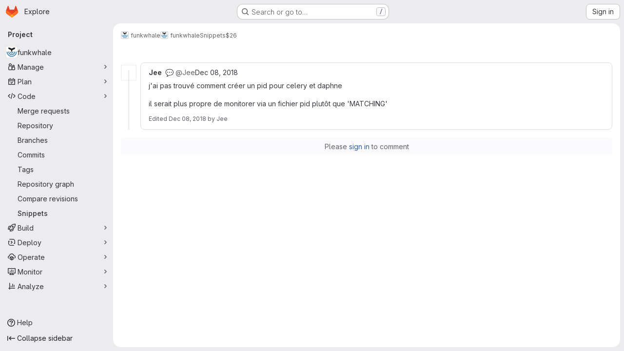

--- FILE ---
content_type: text/javascript; charset=utf-8
request_url: https://dev.funkwhale.audio/assets/webpack/commons-pages.projects.snippets.edit-pages.projects.snippets.new-pages.projects.snippets.show-pages.-0b2a4a2a.bbf23521.chunk.js
body_size: 20545
content:
(this.webpackJsonp=this.webpackJsonp||[]).push([["commons-pages.projects.snippets.edit-pages.projects.snippets.new-pages.projects.snippets.show-pages.-0b2a4a2a","vendors-initGFMInput","02722707"],{"05sH":function(e,t,n){var i=n("8FVE"),r=n("zxUd"),o=n("r6dd"),a=n("aTSC"),s=n("7Zqv"),l=n("M1vi"),u=n("etTJ"),c=n("/NDV"),d=n("Ksks"),p=n("WlOc"),h=n("rhmX"),f=/\b__p \+= '';/g,m=/\b(__p \+=) '' \+/g,v=/(__e\(.*?\)|\b__t\)) \+\n'';/g,g=/[()=,{}\[\]\/\s]/,b=/\$\{([^\\}]*(?:\\.[^\\}]*)*)\}/g,y=/($^)/,w=/['\n\r\u2028\u2029\\]/g,k=Object.prototype.hasOwnProperty;e.exports=function(e,t,n){var x=p.imports._.templateSettings||p;n&&u(e,t,n)&&(t=void 0),e=h(e),t=i({},t,x,a);var _,S,O=i({},t.imports,x.imports,a),j=c(O),T=o(O,j),C=0,E=t.interpolate||y,I="__p += '",M=RegExp((t.escape||y).source+"|"+E.source+"|"+(E===d?b:y).source+"|"+(t.evaluate||y).source+"|$","g"),N=k.call(t,"sourceURL")?"//# sourceURL="+(t.sourceURL+"").replace(/\s/g," ")+"\n":"";e.replace(M,(function(t,n,i,r,o,a){return i||(i=r),I+=e.slice(C,a).replace(w,s),n&&(_=!0,I+="' +\n__e("+n+") +\n'"),o&&(S=!0,I+="';\n"+o+";\n__p += '"),i&&(I+="' +\n((__t = ("+i+")) == null ? '' : __t) +\n'"),C=a+t.length,t})),I+="';\n";var F=k.call(t,"variable")&&t.variable;if(F){if(g.test(F))throw new Error("Invalid `variable` option passed into `_.template`")}else I="with (obj) {\n"+I+"\n}\n";I=(S?I.replace(f,""):I).replace(m,"$1").replace(v,"$1;"),I="function("+(F||"obj")+") {\n"+(F?"":"obj || (obj = {});\n")+"var __t, __p = ''"+(_?", __e = _.escape":"")+(S?", __j = Array.prototype.join;\nfunction print() { __p += __j.call(arguments, '') }\n":";\n")+I+"return __p\n}";var P=r((function(){return Function(j,N+"return "+I).apply(void 0,T)}));if(P.source=I,l(P))throw P;return P}},"3RPR":function(e,t,n){"use strict";n.d(t,"b",(function(){return c})),n.d(t,"a",(function(){return d})),n.d(t,"d",(function(){return p})),n.d(t,"c",(function(){return h})),n.d(t,"e",(function(){return f}));var i=n("o4PY"),r=n.n(i),o=(n("3UXl"),n("iyoE"),n("UezY"),n("z6RN"),n("hG7+"),n("0ch9")),a=n("lnTC"),s=n("HqXx"),l=n("hc6m");const u=function(){return r()("blob_local_")},c=function(e){return{...e,id:u(),isLoaded:!1,content:""}},d=function(){return{id:u(),content:"",path:"",isLoaded:!0}},p=function(e,t){return[...Object.values(t).filter((function(t){return!e[t.id]})).map((function({path:e,content:t}){return{action:l.b,previousPath:e,filePath:e,content:t}})),...Object.values(e).map((function(e){return function({content:e,path:t},n){return n?n.path!==t||n.content!==e?{action:n.path===t?l.d:l.c,previousPath:n.path,content:e,filePath:t}:null:{action:l.a,previousPath:t,content:e,filePath:t}}(e,t[e.id])})).filter((function(e){return e}))]},h=function(e){return Array.isArray(e)?e.map((function(e){const t=s.g[e];return{value:t,...l.l[t]}})):[]},f=function(){Object(a.a)({mark:o.A,measures:[{name:o.D,start:void 0,end:o.A}]})}},"6IOw":function(e,t,n){var i,r,o;o=this,i=[n("EmJ/")],void 0===(r=function(e){return o.returnExportsGlobal=function(e){"use strict";var t,n,i,r,o,a,s,l;t=function(){function t(e){this.$inputor=e,this.domInputor=this.$inputor[0]}return t.prototype.setPos=function(e){var t,n,i,r;return(r=s.getSelection())&&(i=0,n=!1,(t=function(e,o){var s,l,u,c,d,p;for(p=[],u=0,c=(d=o.childNodes).length;u<c&&(s=d[u],!n);u++)if(3===s.nodeType){if(i+s.length>=e){n=!0,(l=a.createRange()).setStart(s,e-i),r.removeAllRanges(),r.addRange(l);break}p.push(i+=s.length)}else p.push(t(e,s));return p})(e,this.domInputor)),this.domInputor},t.prototype.getIEPosition=function(){return this.getPosition()},t.prototype.getPosition=function(){var e,t;return t=this.getOffset(),e=this.$inputor.offset(),t.left-=e.left,t.top-=e.top,t},t.prototype.getOldIEPos=function(){var e,t;return t=a.selection.createRange(),(e=a.body.createTextRange()).moveToElementText(this.domInputor),e.setEndPoint("EndToEnd",t),e.text.length},t.prototype.getPos=function(){var e,t,n;return(n=this.range())?((e=n.cloneRange()).selectNodeContents(this.domInputor),e.setEnd(n.endContainer,n.endOffset),t=e.toString().length,e.detach(),t):a.selection?this.getOldIEPos():void 0},t.prototype.getOldIEOffset=function(){var e,t;return(e=a.selection.createRange().duplicate()).moveStart("character",-1),{height:(t=e.getBoundingClientRect()).bottom-t.top,left:t.left,top:t.top}},t.prototype.getOffset=function(t){var n,i,r,o,l;return s.getSelection&&(r=this.range())?(r.endOffset-1>0&&r.endContainer!==this.domInputor&&((n=r.cloneRange()).setStart(r.endContainer,r.endOffset-1),n.setEnd(r.endContainer,r.endOffset),i={height:(o=n.getBoundingClientRect()).height,left:o.left+o.width,top:o.top},n.detach()),i&&0!==(null!=i?i.height:void 0)||(n=r.cloneRange(),l=e(a.createTextNode("|")),n.insertNode(l[0]),n.selectNode(l[0]),i={height:(o=n.getBoundingClientRect()).height,left:o.left,top:o.top},l.remove(),n.detach())):a.selection&&(i=this.getOldIEOffset()),i&&(i.top+=e(s).scrollTop(),i.left+=e(s).scrollLeft()),i},t.prototype.range=function(){var e;if(s.getSelection)return(e=s.getSelection()).rangeCount>0?e.getRangeAt(0):null},t}(),n=function(){function t(e){this.$inputor=e,this.domInputor=this.$inputor[0]}return t.prototype.getIEPos=function(){var e,t,n,i,r,o;return t=this.domInputor,i=0,(r=a.selection.createRange())&&r.parentElement()===t&&(n=t.value.replace(/\r\n/g,"\n").length,(o=t.createTextRange()).moveToBookmark(r.getBookmark()),(e=t.createTextRange()).collapse(!1),i=o.compareEndPoints("StartToEnd",e)>-1?n:-o.moveStart("character",-n)),i},t.prototype.getPos=function(){return a.selection?this.getIEPos():this.domInputor.selectionStart},t.prototype.setPos=function(e){var t,n;return t=this.domInputor,a.selection?((n=t.createTextRange()).move("character",e),n.select()):t.setSelectionRange&&t.setSelectionRange(e,e),t},t.prototype.getIEOffset=function(e){var t;return t=this.domInputor.createTextRange(),e||(e=this.getPos()),t.move("character",e),{left:t.boundingLeft,top:t.boundingTop,height:t.boundingHeight}},t.prototype.getOffset=function(t){var n,i,r;return n=this.$inputor,a.selection?((i=this.getIEOffset(t)).top+=e(s).scrollTop()+n.scrollTop(),i.left+=e(s).scrollLeft()+n.scrollLeft(),i):(i=n.offset(),r=this.getPosition(t),{left:i.left+r.left-n.scrollLeft(),top:i.top+r.top-n.scrollTop(),height:r.height})},t.prototype.getPosition=function(e){var t,n,r,o,a;return t=this.$inputor,r=function(e){return e=e.replace(/<|>|`|"|&/g,"?").replace(/\r\n|\r|\n/g,"<br/>"),/firefox/i.test(navigator.userAgent)&&(e=e.replace(/\s/g,"&nbsp;")),e},void 0===e&&(e=this.getPos()),a=t.val().slice(0,e),n=t.val().slice(e),o="<span style='position: relative; display: inline;'>"+r(a)+"</span>",o+="<span id='caret' style='position: relative; display: inline;'>|</span>",o+="<span style='position: relative; display: inline;'>"+r(n)+"</span>",new i(t).create(o).rect()},t.prototype.getIEPosition=function(e){var t,n;return n=this.getIEOffset(e),t=this.$inputor.offset(),{left:n.left-t.left,top:n.top-t.top,height:n.height}},t}(),i=function(){function t(e){this.$inputor=e}return t.prototype.css_attr=["borderBottomWidth","borderLeftWidth","borderRightWidth","borderTopStyle","borderRightStyle","borderBottomStyle","borderLeftStyle","borderTopWidth","boxSizing","fontFamily","fontSize","fontWeight","height","letterSpacing","lineHeight","marginBottom","marginLeft","marginRight","marginTop","outlineWidth","overflow","overflowX","overflowY","paddingBottom","paddingLeft","paddingRight","paddingTop","textAlign","textOverflow","textTransform","whiteSpace","wordBreak","wordWrap"],t.prototype.mirrorCss=function(){var t,n=this;return t={position:"absolute",left:-9999,top:0,zIndex:-2e4},"TEXTAREA"===this.$inputor.prop("tagName")&&this.css_attr.push("width"),e.each(this.css_attr,(function(e,i){return t[i]=n.$inputor.css(i)})),t},t.prototype.create=function(t){return this.$mirror=e("<div></div>"),this.$mirror.css(this.mirrorCss()),this.$mirror.html(t),this.$inputor.after(this.$mirror),this},t.prototype.rect=function(){var e,t,n;return n={left:(t=(e=this.$mirror.find("#caret")).position()).left,top:t.top,height:e.height()},this.$mirror.remove(),n},t}(),r={contentEditable:function(e){return!(!e[0].contentEditable||"true"!==e[0].contentEditable)}},o={pos:function(e){return e||0===e?this.setPos(e):this.getPos()},position:function(e){return a.selection?this.getIEPosition(e):this.getPosition(e)},offset:function(e){return this.getOffset(e)}},a=null,s=null,l=function(e){var t;return(t=null!=e?e.iframe:void 0)?(s=t.contentWindow,a=t.contentDocument||s.document):(s=window,a=document)},e.fn.caret=function(i,a,s){var u;return o[i]?(e.isPlainObject(a)?(l(a),a=void 0):l(s),u=r.contentEditable(this)?new t(this):new n(this),o[i].apply(u,[a])):e.error("Method "+i+" does not exist on jQuery.caret")},e.fn.caret.EditableCaret=t,e.fn.caret.InputCaret=n,e.fn.caret.Utils=r,e.fn.caret.apis=o}(e)}.apply(t,i))||(e.exports=r)},"7Gq8":function(e,t,n){var i=n("BZxG");e.exports=function(e,t,n){for(var r=-1,o=e.criteria,a=t.criteria,s=o.length,l=n.length;++r<s;){var u=i(o[r],a[r]);if(u)return r>=l?u:u*("desc"==n[r]?-1:1)}return e.index-t.index}},"7Zqv":function(e,t){var n={"\\":"\\","'":"'","\n":"n","\r":"r","\u2028":"u2028","\u2029":"u2029"};e.exports=function(e){return"\\"+n[e]}},"8FVE":function(e,t,n){var i=n("xJuT"),r=n("eiA/"),o=n("UwPs"),a=r((function(e,t,n,r){i(t,o(t),e,r)}));e.exports=a},"8M/8":function(e,t,n){"use strict";function i(){document.dispatchEvent(new CustomEvent("userCounts:fetch"))}n.d(t,"a",(function(){return i}))},"95R8":function(e,t,n){var i=n("90g9"),r=n("aEqC"),o=n("nHTl"),a=n("QwWC"),s=n("uHqx"),l=n("wJPF"),u=n("7Gq8"),c=n("uYOL"),d=n("P/Kr");e.exports=function(e,t,n){t=t.length?i(t,(function(e){return d(e)?function(t){return r(t,1===e.length?e[0]:e)}:e})):[c];var p=-1;t=i(t,l(o));var h=a(e,(function(e,n,r){return{criteria:i(t,(function(t){return t(e)})),index:++p,value:e}}));return s(h,(function(e,t){return u(e,t,n)}))}},A2UA:function(e,t,n){"use strict";var i=n("7xOh");t.a=Object(i.a)()},AUvv:function(e,t){(function(){var e,n,i,r,o,a,s,l,u,c,d,p,h,f,m,v;t.score=function(e,t,i){var r,a,s;return r=i.preparedQuery,i.allowErrors||o(e,r.core_lw,r.core_up)?(s=e.toLowerCase(),a=n(e,s,r),Math.ceil(a)):0},t.isMatch=o=function(e,t,n){var i,r,o,a,s,l,u;if(o=e.length,a=t.length,!o||a>o)return!1;for(i=-1,r=-1;++r<a;){for(s=t.charCodeAt(r),l=n.charCodeAt(r);++i<o&&(u=e.charCodeAt(i))!==s&&u!==l;);if(i===o)return!1}return!0},t.computeScore=n=function(e,t,n){var i,r,o,a,s,f,m,g,b,y,w,k,x,_,S,O,j,T,C,E,I,M,N,F;if(S=n.query,O=n.query_lw,y=e.length,x=S.length,r=(i=u(e,t,S,O)).score,i.count===x)return p(x,y,r,i.pos);if((_=t.indexOf(O))>-1)return h(e,t,S,O,_,x,y);for(E=new Array(x),s=new Array(x),F=v(x,y),k=w=Math.ceil(.75*x)+5,m=!0,b=-1;++b<x;)E[b]=0,s[b]=0;for(g=-1;++g<y;)if(!(M=t[g]).charCodeAt(0)in n.charCodes){if(m){for(b=-1;++b<x;)s[b]=0;m=!1}}else for(T=0,C=0,a=0,j=!0,m=!0,b=-1;++b<x;){if((I=E[b])>T&&(T=I),f=0,O[b]===M)if(N=l(g,e,t),f=a>0?a:d(e,t,S,O,g,b,N),(o=C+c(g,b,N,r,f))>T)T=o,k=w;else{if(j&&--k<=0)return Math.max(T,E[x-1])*F;j=!1}C=I,a=s[b],s[b]=f,E[b]=T}return(T=E[x-1])*F},t.isWordStart=l=function(e,t,n){var i,r;return 0===e||(i=t[e],r=t[e-1],a(r)||i!==n[e]&&r===n[e-1])},t.isWordEnd=s=function(e,t,n,i){var r,o;return e===i-1||(r=t[e],o=t[e+1],a(o)||r===n[e]&&o!==n[e+1])},a=function(e){return" "===e||"."===e||"-"===e||"_"===e||"/"===e||"\\"===e},m=function(e){var t;return e<20?100+(t=20-e)*t:Math.max(120-e,0)},t.scoreSize=v=function(e,t){return 150/(150+Math.abs(t-e))},p=function(e,t,n,i){return 2*e*(150*n+m(i))*v(e,t)},t.scorePattern=f=function(e,t,n,i,r){var o,a;return a=e,o=6,n===e&&(o+=2),i&&(o+=3),r&&(o+=1),e===t&&(i&&(a+=n===t?2:1),r&&(o+=1)),n+a*(a+o)},t.scoreCharacter=c=function(e,t,n,i,r){var o;return o=m(e),n?o+150*((i>r?i:r)+10):o+150*r},t.scoreConsecutives=d=function(e,t,n,i,r,o,a){var l,u,c,d,p,h,m;for(l=(c=(u=e.length)-r)<(p=(d=n.length)-o)?c:p,h=0,m=0,n[o]===e[r]&&h++;++m<l&&i[++o]===t[++r];)n[o]===e[r]&&h++;return m<l&&r--,1===m?1+2*h:f(m,d,h,a,s(r,e,t,u))},t.scoreExactMatch=h=function(e,t,n,i,r,o,a){var u,c,d,h,m;for((m=l(r,e,t))||(d=t.indexOf(i,r+1))>-1&&(m=l(d,e,t))&&(r=d),c=-1,h=0;++c<o;)n[r+c]===e[c]&&h++;return u=s(r+o-1,e,t,a),p(o,a,f(o,o,h,m,u),r)},i=new(e=function(e,t,n){this.score=e,this.pos=t,this.count=n})(0,.1,0),t.scoreAcronyms=u=function(t,n,o,s){var u,c,d,p,h,m,v,g,b,y,w;if(h=t.length,m=o.length,!(h>1&&m>1))return i;for(u=0,y=0,w=0,g=0,d=-1,p=-1;++p<m;){if(v=s[p],a(v)){if((d=n.indexOf(v,d+1))>-1){y++;continue}break}for(;++d<h;)if(v===n[d]&&l(d,t,n)){o[p]===t[d]&&g++,w+=d,u++;break}if(d===h)break}return u<2?i:(c=u===m&&r(t,n,o,u),b=f(u,m,g,!0,c),new e(b,w/u,u+y))},r=function(e,t,n,i){var r,o,a;if(r=0,(a=e.length)>12*n.length)return!1;for(o=-1;++o<a;)if(l(o,e,t)&&++r>i)return!1;return!0}}).call(this)},Am3t:function(e,t,n){var i=n("zx4+"),r=n("etTJ"),o=n("NDsS"),a=Math.ceil,s=Math.max;e.exports=function(e,t,n){t=(n?r(e,t,n):void 0===t)?1:s(o(t),0);var l=null==e?0:e.length;if(!l||t<1)return[];for(var u=0,c=0,d=Array(a(l/t));u<l;)d[c++]=i(e,u,u+=t);return d}},BZxG:function(e,t,n){var i=n("G1mR");e.exports=function(e,t){if(e!==t){var n=void 0!==e,r=null===e,o=e==e,a=i(e),s=void 0!==t,l=null===t,u=t==t,c=i(t);if(!l&&!c&&!a&&e>t||a&&s&&u&&!l&&!c||r&&s&&u||!n&&u||!o)return 1;if(!r&&!a&&!c&&e<t||c&&n&&o&&!r&&!a||l&&n&&o||!s&&o||!u)return-1}return 0}},FoOb:function(e,t,n){"use strict";var i=n("Q33P"),r=n.n(i),o=n("q3oM"),a={name:"GlDrawer",components:{GlButton:n("CbCZ").a},props:{open:{type:Boolean,required:!0},headerHeight:{type:String,required:!1,default:""},headerSticky:{type:Boolean,required:!1,default:!1},zIndex:{type:Number,required:!1,default:o.K},variant:{type:String,required:!1,default:o.v.default,validator:function(e){return Object.keys(o.v).includes(e)}}},computed:{positionFromTop(){return r()(this.headerHeight)?0:this.headerHeight},drawerStyles(){const e={top:this.positionFromTop,zIndex:this.zIndex};return this.positionFromTop&&(e.maxHeight=`calc(100vh - ${this.positionFromTop})`),e},drawerHeaderStyles(){return{zIndex:this.headerSticky?o.K:null}},shouldRenderFooter(){return Boolean(this.$slots.footer)},variantClass(){return"gl-drawer-"+this.variant}},watch:{open:{immediate:!0,handler(e){e?document.addEventListener("keydown",this.handleEscape):document.removeEventListener("keydown",this.handleEscape)}}},beforeDestroy(){document.removeEventListener("keydown",this.handleEscape)},methods:{emitOpened(){this.$emit("opened")},handleEscape(e){this.open&&27===e.keyCode&&this.$emit("close")}}},s=n("tBpV"),l=Object(s.a)(a,(function(){var e=this,t=e._self._c;return t("transition",{attrs:{name:"gl-drawer"},on:{"after-enter":e.emitOpened}},[e.open?t("aside",{staticClass:"gl-drawer",class:e.variantClass,style:e.drawerStyles},[t("div",{staticClass:"gl-drawer-header",class:{"gl-drawer-header-sticky":e.headerSticky},style:e.drawerHeaderStyles},[t("div",{staticClass:"gl-drawer-title"},[e._t("title"),e._v(" "),t("gl-button",{staticClass:"gl-drawer-close-button",attrs:{category:"tertiary",size:"small",icon:"close","aria-label":"Close drawer"},on:{click:function(t){return e.$emit("close")}}})],2),e._v(" "),e._t("header")],2),e._v(" "),t("div",{staticClass:"gl-drawer-body",class:{"gl-drawer-body-shrink":e.headerSticky,"gl-drawer-body-scrim":!e.shouldRenderFooter}},[e._t("default")],2),e._v(" "),e.shouldRenderFooter?t("div",{staticClass:"gl-drawer-footer gl-drawer-footer-sticky gl-drawer-body-scrim-on-footer",style:{zIndex:e.zIndex}},[e._t("footer")],2):e._e()]):e._e()])}),[],!1,null,null,null);t.a=l.exports},HJBN:function(e,t,n){var i=n("TTsI"),r=n("4ips"),o=n("Opi0"),a=n("QFSp"),s=o((function(e,t){return a(e)?i(e,r(t,1,a,!0)):[]}));e.exports=s},HqXx:function(e,t,n){"use strict";n.d(t,"m",(function(){return r})),n.d(t,"j",(function(){return o})),n.d(t,"o",(function(){return a})),n.d(t,"l",(function(){return s})),n.d(t,"i",(function(){return l})),n.d(t,"n",(function(){return u})),n.d(t,"h",(function(){return c})),n.d(t,"g",(function(){return d})),n.d(t,"b",(function(){return p})),n.d(t,"f",(function(){return h})),n.d(t,"d",(function(){return f})),n.d(t,"e",(function(){return m})),n.d(t,"a",(function(){return v})),n.d(t,"c",(function(){return g})),n.d(t,"k",(function(){return b})),n.d(t,"p",(function(){return y}));var i=n("/lV4");const r="private",o="internal",a="public",s=0,l=10,u=20,c={[r]:s,[o]:l,[a]:u},d={[s]:r,[l]:o,[u]:a},p={[a]:Object(i.a)("Public - The group and any public projects can be viewed without any authentication."),[o]:Object(i.a)("Internal - The group and any internal projects can be viewed by any logged in user except external users."),[r]:Object(i.a)("Private - The group and its projects can only be viewed by members.")},h={[a]:Object(i.a)("Public - The project can be accessed without any authentication."),[o]:Object(i.a)("Internal - The project can be accessed by any logged in user except external users."),[r]:Object(i.a)("Private - Project access must be granted explicitly to each user. If this project is part of a group, access will be granted to members of the group.")},f={[a]:Object(i.i)("Organization|Public - The organization can be accessed without any authentication."),[o]:Object(i.i)("Organization|Internal - The organization can be accessed by any signed in user except external users."),[r]:Object(i.i)("Organization|Private - The organization can only be viewed by members.")},m={[a]:Object(i.i)("VisibilityLevel|Project access must be granted explicitly to each user. If this project is part of a group, access is granted to members of the group."),[o]:Object(i.i)("VisibilityLevel|The project can be accessed by any logged in user except external users."),[r]:Object(i.i)("VisibilityLevel|The project can be accessed without any authentication.")},v={[a]:Object(i.i)("VisibilityLevel|The group and any public projects can be viewed without any authentication."),[o]:Object(i.i)("VisibilityLevel|The group and any internal projects can be viewed by any logged in user except external users."),[r]:Object(i.i)("VisibilityLevel|The group and its projects can only be viewed by members.")},g={[a]:Object(i.i)("Organization|Accessible without any authentication."),[o]:Object(i.i)("Organization|Accessible by any signed in user except external users."),[r]:Object(i.i)("Organization|Only accessible by organization members.")},b={[a]:Object(i.i)("VisibilityLevel|Public"),[o]:Object(i.i)("VisibilityLevel|Internal"),[r]:Object(i.i)("VisibilityLevel|Private")},y={[a]:"earth",[o]:"shield",[r]:"lock"}},Ksks:function(e,t){e.exports=/<%=([\s\S]+?)%>/g},LgEk:function(e,t,n){"use strict";n.r(t);var i=n("CbCZ"),r=n("Jx7q"),o=n("Czxp"),a=n("AxB5"),s=n("/lV4"),l=n("A2UA"),u=n("i7S8"),c={components:{GlButton:i.a,GlLink:r.a,GlDropdownItem:o.a,GlDisclosureDropdownItem:a.a},props:{displayText:{type:String,required:!1,default:Object(s.i)("InviteMembers|Invite team members")},icon:{type:String,required:!1,default:""},classes:{type:String,required:!1,default:""},variant:{type:String,required:!1,default:void 0},category:{type:String,required:!1,default:void 0},triggerSource:{type:String,required:!0},triggerElement:{type:String,required:!1,default:"button"}},computed:{componentAttributes(){return{class:this.classes,"data-testid":"invite-members-button"}},item(){return{text:this.displayText}},isButtonTrigger(){return this.triggerElement===u.J},isWithEmojiTrigger(){return this.triggerElement===u.M},isDropdownWithEmojiTrigger(){return this.triggerElement===u.L},isDisclosureTrigger(){return this.triggerElement===u.K}},methods:{openModal(){l.a.$emit("openModal",{source:this.triggerSource})},handleDisclosureDropdownAction(){this.openModal(),this.$emit("modal-opened")}}},d=n("tBpV"),p=Object(d.a)(c,(function(){var e=this,t=e._self._c;return e.isButtonTrigger?t("gl-button",e._b({attrs:{variant:e.variant,category:e.category,icon:e.icon},on:{click:e.openModal}},"gl-button",e.componentAttributes,!1),[e._v("\n  "+e._s(e.displayText)+"\n")]):e.isWithEmojiTrigger?t("gl-link",e._b({on:{click:e.openModal}},"gl-link",e.componentAttributes,!1),[e._v("\n  "+e._s(e.displayText)+"\n  "),t("gl-emoji",{staticClass:"gl-mr-1 gl-align-baseline gl-text-size-reset",attrs:{"data-name":e.icon}})],1):e.isDropdownWithEmojiTrigger?t("gl-dropdown-item",e._b({on:{click:e.openModal}},"gl-dropdown-item",e.componentAttributes,!1),[e._v("\n  "+e._s(e.displayText)+"\n  "),t("gl-emoji",{staticClass:"gl-mr-1 gl-align-baseline gl-text-size-reset",attrs:{"data-name":e.icon}})],1):e.isDisclosureTrigger?t("gl-disclosure-dropdown-item",e._b({attrs:{item:e.item},on:{action:e.handleDisclosureDropdownAction}},"gl-disclosure-dropdown-item",e.componentAttributes,!1)):t("gl-link",e._b({attrs:{"data-is-link":"true"},on:{click:e.openModal}},"gl-link",e.componentAttributes,!1),[e._v("\n  "+e._s(e.displayText)+"\n")])}),[],!1,null,null,null);t.default=p.exports},M1vi:function(e,t,n){var i=n("XpzN"),r=n("QA6A"),o=n("8Ei6");e.exports=function(e){if(!r(e))return!1;var t=i(e);return"[object Error]"==t||"[object DOMException]"==t||"string"==typeof e.message&&"string"==typeof e.name&&!o(e)}},OmYI:function(e,t,n){var i,r;i=[n("EmJ/")],void 0===(r=function(e){return function(e){var t,n,i;n={ESC:27,TAB:9,ENTER:13,CTRL:17,A:65,P:80,N:78,LEFT:37,UP:38,RIGHT:39,DOWN:40,BACKSPACE:8,SPACE:32},t={beforeSave:function(e){return r.arrayToDefaultHash(e)},matcher:function(e,t,n,i){var r,o,a;return e=e.replace(/[\-\[\]\/\{\}\(\)\*\+\?\.\\\^\$\|]/g,"\\$&"),n&&(e="(?:^|\\s)"+e),r=decodeURI("%C3%80"),o=decodeURI("%C3%BF"),(a=new RegExp(e+"([A-Za-z"+r+"-"+o+"0-9_"+(i?" ":"")+"'.+-]*)$|"+e+"([^\\x00-\\xff]*)$","gi").exec(t))?a[2]||a[1]:null},filter:function(e,t,n){var i,r,o,a;for(i=[],r=0,a=t.length;r<a;r++)o=t[r],~new String(o[n]).toLowerCase().indexOf(e.toLowerCase())&&i.push(o);return i},remoteFilter:null,sorter:function(e,t,n){var i,r,o,a;if(!e)return t;for(i=[],r=0,a=t.length;r<a;r++)(o=t[r]).atwho_order=new String(o[n]).toLowerCase().indexOf(e.toLowerCase()),o.atwho_order>-1&&i.push(o);return i.sort((function(e,t){return e.atwho_order-t.atwho_order}))},tplEval:function(e,t){var n;n=e;try{return"string"!=typeof e&&(n=e(t)),n.replace(/\$\{([^\}]*)\}/g,(function(e,n,i){return t[n]}))}catch(e){return""}},highlighter:function(e,t){var n;return t?(n=new RegExp(">\\s*([^<]*?)("+t.replace("+","\\+")+")([^<]*)\\s*<","ig"),e.replace(n,(function(e,t,n,i){return"> "+t+"<strong>"+n+"</strong>"+i+" <"}))):e},beforeInsert:function(e,t,n){return e},beforeReposition:function(e){return e},afterMatchFailed:function(e,t){}},i=function(){function t(t){this.currentFlag=null,this.controllers={},this.aliasMaps={},this.$inputor=e(t),this.setupRootElement(),this.listen()}return t.prototype.createContainer=function(t){var n;return null!=(n=this.$el)&&n.remove(),e(t.body).append(this.$el=e("<div class='atwho-container'></div>"))},t.prototype.setupRootElement=function(t,n){var i;if(null==n&&(n=!1),t)this.window=t.contentWindow,this.document=t.contentDocument||this.window.document,this.iframe=t;else{this.document=this.$inputor[0].ownerDocument,this.window=this.document.defaultView||this.document.parentWindow;try{this.iframe=this.window.frameElement}catch(t){if(i=t,this.iframe=null,e.fn.atwho.debug)throw new Error("iframe auto-discovery is failed.\nPlease use `setIframe` to set the target iframe manually.\n"+i)}}return this.createContainer((this.iframeAsRoot=n)?this.document:document)},t.prototype.controller=function(e){var t,n,i,r;if(this.aliasMaps[e])n=this.controllers[this.aliasMaps[e]];else for(i in r=this.controllers)if(t=r[i],i===e){n=t;break}return n||this.controllers[this.currentFlag]},t.prototype.setContextFor=function(e){return this.currentFlag=e,this},t.prototype.reg=function(e,t){var n,i;return i=(n=this.controllers)[e]||(n[e]=this.$inputor.is("[contentEditable]")?new s(this,e):new a(this,e)),t.alias&&(this.aliasMaps[t.alias]=e),i.init(t),this},t.prototype.listen=function(){return this.$inputor.on("compositionstart",(e=this,function(t){var n;return null!=(n=e.controller())&&n.view.hide(),e.isComposing=!0,null})).on("compositionend",function(e){return function(t){return e.isComposing=!1,setTimeout((function(t){return e.dispatch(t)})),null}}(this)).on("keyup.atwhoInner",function(e){return function(t){return e.onKeyup(t)}}(this)).on("keydown.atwhoInner",function(e){return function(t){return e.onKeydown(t)}}(this)).on("blur.atwhoInner",function(e){return function(t){var n;if(n=e.controller())return n.expectedQueryCBId=null,n.view.hide(t,n.getOpt("displayTimeout"))}}(this)).on("click.atwhoInner",function(e){return function(t){return e.dispatch(t)}}(this)).on("scroll.atwhoInner",function(e){return function(){var t;return t=e.$inputor.scrollTop(),function(n){var i,r;return i=n.target.scrollTop,t!==i&&null!=(r=e.controller())&&r.view.hide(n),t=i,!0}}}(this)());var e},t.prototype.shutdown=function(){var e,t;for(e in t=this.controllers)t[e].destroy(),delete this.controllers[e];return this.$inputor.off(".atwhoInner"),this.$el.remove()},t.prototype.dispatch=function(e){var t,n,i,r;if(void 0!==e){for(t in r=[],i=this.controllers)n=i[t],r.push(n.lookUp(e));return r}},t.prototype.onKeyup=function(t){var i;switch(t.keyCode){case n.ESC:t.preventDefault(),null!=(i=this.controller())&&i.view.hide();break;case n.DOWN:case n.UP:case n.CTRL:case n.ENTER:e.noop();break;case n.P:case n.N:t.ctrlKey||this.dispatch(t);break;default:this.dispatch(t)}},t.prototype.onKeydown=function(t){var i,r;if((r=null!=(i=this.controller())?i.view:void 0)&&r.visible())switch(t.keyCode){case n.ESC:t.preventDefault(),r.hide(t);break;case n.UP:t.preventDefault(),r.prev();break;case n.DOWN:t.preventDefault(),r.next();break;case n.P:if(!t.ctrlKey)return;t.preventDefault(),r.prev();break;case n.N:if(!t.ctrlKey)return;t.preventDefault(),r.next();break;case n.TAB:case n.ENTER:case n.SPACE:if(!r.visible())return;if(!this.controller().getOpt("spaceSelectsMatch")&&t.keyCode===n.SPACE)return;if(!this.controller().getOpt("tabSelectsMatch")&&t.keyCode===n.TAB)return;r.highlighted()?(t.preventDefault(),r.choose(t)):r.hide(t);break;default:e.noop()}},t}();var r,o=[].slice;r=function(){function n(t,n){this.app=t,this.at=n,this.$inputor=this.app.$inputor,this.id=this.$inputor[0].id||this.uid(),this.expectedQueryCBId=null,this.setting=null,this.query=null,this.pos=0,this.range=null,0===(this.$el=e("#atwho-ground-"+this.id,this.app.$el)).length&&this.app.$el.append(this.$el=e("<div id='atwho-ground-"+this.id+"'></div>")),this.model=new l(this),this.view=new u(this)}return n.prototype.uid=function(){return(Math.random().toString(16)+"000000000").substr(2,8)+(new Date).getTime()},n.prototype.init=function(t){return this.setting=e.extend({},this.setting||e.fn.atwho.default,t),this.view.init(),this.model.reload(this.setting.data)},n.prototype.destroy=function(){return this.trigger("beforeDestroy"),this.model.destroy(),this.view.destroy(),this.$el.remove()},n.prototype.callDefault=function(){var n,i,r;r=arguments[0],n=2<=arguments.length?o.call(arguments,1):[];try{return t[r].apply(this,n)}catch(t){return i=t,e.error(i+" Or maybe At.js doesn't have function "+r)}},n.prototype.trigger=function(e,t){var n,i;return null==t&&(t=[]),t.push(this),i=(n=this.getOpt("alias"))?e+"-"+n+".atwho":e+".atwho",this.$inputor.trigger(i,t)},n.prototype.callbacks=function(e){return this.getOpt("callbacks")[e]||t[e]},n.prototype.getOpt=function(e,t){try{return this.setting[e]}catch(e){return null}},n.prototype.insertContentFor=function(t){var n,i;return i=this.getOpt("insertTpl"),n=e.extend({},t.data("item-data"),{"atwho-at":this.at}),this.callbacks("tplEval").call(this,i,n,"onInsert")},n.prototype.renderView=function(e){var t;return t=this.getOpt("searchKey"),e=this.callbacks("sorter").call(this,this.query.text,e,t),this.view.render(e.slice(0,this.getOpt("limit")))},n.arrayToDefaultHash=function(t){var n,i,r,o;if(!e.isArray(t))return t;for(o=[],n=0,r=t.length;n<r;n++)i=t[n],e.isPlainObject(i)?o.push(i):o.push({name:i});return o},n.prototype.lookUp=function(e){var t,n;if((!e||"click"!==e.type||this.getOpt("lookUpOnClick"))&&(!this.getOpt("suspendOnComposing")||!this.app.isComposing))return(t=this.catchQuery(e))?(this.app.setContextFor(this.at),(n=this.getOpt("delay"))?this._delayLookUp(t,n):this._lookUp(t),t):(this.expectedQueryCBId=null,t)},n.prototype._delayLookUp=function(e,t){var n,i,r;return n=Date.now?Date.now():(new Date).getTime(),this.previousCallTime||(this.previousCallTime=n),0<(i=t-(n-this.previousCallTime))&&i<t?(this.previousCallTime=n,this._stopDelayedCall(),this.delayedCallTimeout=setTimeout((r=this,function(){return r.previousCallTime=0,r.delayedCallTimeout=null,r._lookUp(e)}),t)):(this._stopDelayedCall(),this.previousCallTime!==n&&(this.previousCallTime=0),this._lookUp(e))},n.prototype._stopDelayedCall=function(){if(this.delayedCallTimeout)return clearTimeout(this.delayedCallTimeout),this.delayedCallTimeout=null},n.prototype._generateQueryCBId=function(){return{}},n.prototype._lookUp=function(t){var n;return n=function(e,t){if(e===this.expectedQueryCBId)return t&&t.length>0?this.renderView(this.constructor.arrayToDefaultHash(t)):this.view.hide()},this.expectedQueryCBId=this._generateQueryCBId(),this.model.query(t.text,e.proxy(n,this,this.expectedQueryCBId))},n}();var a,s,l,u,c,d=function(e,t){for(var n in t)p.call(t,n)&&(e[n]=t[n]);function i(){this.constructor=e}return i.prototype=t.prototype,e.prototype=new i,e.__super__=t.prototype,e},p={}.hasOwnProperty;a=function(t){function n(){return n.__super__.constructor.apply(this,arguments)}return d(n,t),n.prototype.catchQuery=function(){var e,t,n,i,r,o,a;if(t=this.$inputor.val(),e=this.$inputor.caret("pos",{iframe:this.app.iframe}),a=t.slice(0,e),!((i="string"==typeof(r=this.callbacks("matcher").call(this,this.at,a,this.getOpt("startWithSpace"),this.getOpt("acceptSpaceBar"))))&&r.length<this.getOpt("minLen",0)))return i&&r.length<=this.getOpt("maxLen",20)?(n=(o=e-r.length)+r.length,this.pos=o,r={text:r,headPos:o,endPos:n},this.trigger("matched",[this.at,r.text])):(r=null,this.view.hide()),this.query=r},n.prototype.rect=function(){var t,n,i;if(t=this.$inputor.caret("offset",this.pos-1,{iframe:this.app.iframe}))return this.app.iframe&&!this.app.iframeAsRoot&&(n=e(this.app.iframe).offset(),t.left+=n.left,t.top+=n.top),i=this.app.document.selection?0:2,{left:t.left,top:t.top,bottom:t.top+t.height+i}},n.prototype.insert=function(e,t){var n,i,r,o,a;return a=""+(r=(i=(n=this.$inputor).val()).slice(0,Math.max(this.query.headPos-this.at.length,0)))+(e+=o=""===(o=this.getOpt("suffix"))?o:o||" ")+i.slice(this.query.endPos||0),n.val(a),n.caret("pos",r.length+e.length,{iframe:this.app.iframe}),n.is(":focus")||n.focus(),n.change()},n}(r),d=function(e,t){for(var n in t)p.call(t,n)&&(e[n]=t[n]);function i(){this.constructor=e}return i.prototype=t.prototype,e.prototype=new i,e.__super__=t.prototype,e},p={}.hasOwnProperty,s=function(t){function i(){return i.__super__.constructor.apply(this,arguments)}return d(i,t),i.prototype._getRange=function(){var e;if((e=this.app.window.getSelection()).rangeCount>0)return e.getRangeAt(0)},i.prototype._setRange=function(t,n,i){if(null==i&&(i=this._getRange()),i&&n)return n=e(n)[0],"after"===t?(i.setEndAfter(n),i.setStartAfter(n)):(i.setEndBefore(n),i.setStartBefore(n)),i.collapse(!1),this._clearRange(i)},i.prototype._clearRange=function(e){var t;if(null==e&&(e=this._getRange()),t=this.app.window.getSelection(),null==this.ctrl_a_pressed)return t.removeAllRanges(),t.addRange(e)},i.prototype._movingEvent=function(e){var t;return"click"===e.type||(t=e.which)===n.RIGHT||t===n.LEFT||t===n.UP||t===n.DOWN},i.prototype._unwrap=function(t){var n;return(n=(t=e(t).unwrap().get(0)).nextSibling)&&n.nodeValue&&(t.nodeValue+=n.nodeValue,e(n).remove()),t},i.prototype.catchQuery=function(t){var i,r,o,a,s,l,u,c,d,p,h,f;if((f=this._getRange())&&f.collapsed){if(t.which===n.ENTER)return(r=e(f.startContainer).closest(".atwho-query")).contents().unwrap(),r.is(":empty")&&r.remove(),(r=e(".atwho-query",this.app.document)).text(r.text()).contents().last().unwrap(),void this._clearRange();if(/firefox/i.test(navigator.userAgent)){if(e(f.startContainer).is(this.$inputor))return void this._clearRange();t.which===n.BACKSPACE&&f.startContainer.nodeType===document.ELEMENT_NODE&&(d=f.startOffset-1)>=0?((o=f.cloneRange()).setStart(f.startContainer,d),e(o.cloneContents()).contents().last().is(".atwho-inserted")&&(s=e(f.startContainer).contents().get(d),this._setRange("after",e(s).contents().last()))):t.which===n.LEFT&&f.startContainer.nodeType===document.TEXT_NODE&&(i=e(f.startContainer.previousSibling)).is(".atwho-inserted")&&0===f.startOffset&&this._setRange("after",i.contents().last())}if(e(f.startContainer).closest(".atwho-inserted").addClass("atwho-query").siblings().removeClass("atwho-query"),(r=e(".atwho-query",this.app.document)).length>0&&r.is(":empty")&&0===r.text().length&&r.remove(),this._movingEvent(t)||r.removeClass("atwho-inserted"),r.length>0)switch(t.which){case n.LEFT:return this._setRange("before",r.get(0),f),void r.removeClass("atwho-query");case n.RIGHT:return this._setRange("after",r.get(0).nextSibling,f),void r.removeClass("atwho-query")}if(r.length>0&&(h=r.attr("data-atwho-at-query"))&&(r.empty().html(h).attr("data-atwho-at-query",null),this._setRange("after",r.get(0),f)),(o=f.cloneRange()).setStart(f.startContainer,0),l="string"==typeof(c=this.callbacks("matcher").call(this,this.at,o.toString(),this.getOpt("startWithSpace"),this.getOpt("acceptSpaceBar"))),0===r.length&&l&&(a=f.startOffset-this.at.length-c.length)>=0&&(f.setStart(f.startContainer,a),r=e("<span/>",this.app.document).attr(this.getOpt("editableAtwhoQueryAttrs")).addClass("atwho-query"),f.surroundContents(r.get(0)),(u=r.contents().last().get(0))&&(/firefox/i.test(navigator.userAgent)?(f.setStart(u,u.length),f.setEnd(u,u.length),this._clearRange(f)):this._setRange("after",u,f))),!(l&&c.length<this.getOpt("minLen",0)))return l&&c.length<=this.getOpt("maxLen",20)?(p={text:c,el:r},this.trigger("matched",[this.at,p.text]),this.query=p):(this.view.hide(),this.query={el:r},r.text().indexOf(this.at)>=0&&(this._movingEvent(t)&&r.hasClass("atwho-inserted")?r.removeClass("atwho-query"):!1!==this.callbacks("afterMatchFailed").call(this,this.at,r)&&this._setRange("after",this._unwrap(r.text(r.text()).contents().first()))),null)}},i.prototype.rect=function(){var t,n;if((n=this.query.el.offset())&&this.query.el[0].getClientRects().length)return this.app.iframe&&!this.app.iframeAsRoot&&(t=e(this.app.iframe).offset(),n.left+=t.left-this.$inputor.scrollLeft(),n.top+=t.top-this.$inputor.scrollTop()),n.bottom=n.top+this.query.el.height(),n},i.prototype.insert=function(e,t){var n,i,r,o,a;return this.$inputor.is(":focus")||this.$inputor.focus(),(i=this.getOpt("functionOverrides")).insert?i.insert.call(this,e,t):(o=""===(o=this.getOpt("suffix"))?o:o||" ",n=t.data("item-data"),this.query.el.removeClass("atwho-query").addClass("atwho-inserted").html(e).attr("data-atwho-at-query",""+n["atwho-at"]+this.query.text).attr("contenteditable","false"),(r=this._getRange())&&(this.query.el.length&&r.setEndAfter(this.query.el[0]),r.collapse(!1),r.insertNode(a=this.app.document.createTextNode(""+o)),this._setRange("after",a,r)),this.$inputor.is(":focus")||this.$inputor.focus(),this.$inputor.change())},i}(r),l=function(){function e(e){this.context=e,this.at=this.context.at,this.storage=this.context.$inputor}return e.prototype.destroy=function(){return this.storage.data(this.at,null)},e.prototype.saved=function(){return this.fetch()>0},e.prototype.query=function(e,t){var n,i,r;return i=this.fetch(),r=this.context.getOpt("searchKey"),i=this.context.callbacks("filter").call(this.context,e,i,r)||[],n=this.context.callbacks("remoteFilter"),i.length>0||!n&&0===i.length?t(i):n.call(this.context,e,t)},e.prototype.fetch=function(){return this.storage.data(this.at)||[]},e.prototype.save=function(e){return this.storage.data(this.at,this.context.callbacks("beforeSave").call(this.context,e||[]))},e.prototype.load=function(e){if(!this.saved()&&e)return this._load(e)},e.prototype.reload=function(e){return this._load(e)},e.prototype._load=function(e){if("string"==typeof e)throw new Error("@gitlab/at.js removed support for $.ajax");return this.save(e)},e}(),u=function(){function t(t){this.context=t,this.$el=e("<div class='atwho-view'><ul class='atwho-view-ul'></ul></div>"),this.$elUl=this.$el.children(),this.timeoutID=null,this.context.$el.append(this.$el),this.bindEvent()}return t.prototype.init=function(){var e,t;return t=this.context.getOpt("alias")||this.context.at.charCodeAt(0),(e=this.context.getOpt("headerTpl"))&&1===this.$el.children().length&&this.$el.prepend(e),this.$el.attr({id:"at-view-"+t})},t.prototype.destroy=function(){return this.$el.remove()},t.prototype.bindEvent=function(){var t,n,i,r;return t=this.$el.find("ul"),n=0,i=0,t.on("mousemove.atwho-view","li",(function(r){var o;if((n!==r.clientX||i!==r.clientY)&&(n=r.clientX,i=r.clientY,!(o=e(r.currentTarget)).hasClass("cur")))return t.find(".cur").removeClass("cur"),o.addClass("cur")})).on("click.atwho-view","li",(r=this,function(n){return t.find(".cur").removeClass("cur"),e(n.currentTarget).addClass("cur"),r.choose(n),n.preventDefault()}))},t.prototype.visible=function(){return e.expr.filters.visible(this.$el[0])},t.prototype.highlighted=function(){return this.$el.find(".cur").length>0},t.prototype.choose=function(e){var t,n;if((t=this.$el.find(".cur")).length&&(n=this.context.insertContentFor(t),this.context._stopDelayedCall(),this.context.insert(this.context.callbacks("beforeInsert").call(this.context,n,t,e),t),this.context.trigger("inserted",[t,e]),this.hide(e)),this.context.getOpt("hideWithoutSuffix"))return this.stopShowing=!0},t.prototype.reposition=function(t){var n,i,r,o;return n=this.context.app.iframeAsRoot?this.context.app.window:window,t.bottom+this.$el.height()-e(n).scrollTop()>e(n).height()&&(t.bottom=t.top-this.$el.height()),t.left>(r=e(n).width()-this.$el.width()-5)&&(t.left=r),i={left:t.left,top:t.bottom},null!=(o=this.context.callbacks("beforeReposition"))&&o.call(this.context,i),this.$el.offset(i),this.context.trigger("reposition",[i])},t.prototype.next=function(){var e,t,n;return(e=this.$el.find(".cur").removeClass("cur").next()).length||(e=this.$el.find("li:first")),e.addClass("cur"),n=(t=e[0]).offsetTop+t.offsetHeight+(t.nextSibling?t.nextSibling.offsetHeight:0),this.scrollTop(Math.max(0,n-this.$el.height()))},t.prototype.prev=function(){var e,t,n;return(t=this.$el.find(".cur").removeClass("cur").prev()).length||(t=this.$el.find("li:last")),t.addClass("cur"),e=(n=t[0]).offsetTop+n.offsetHeight+(n.nextSibling?n.nextSibling.offsetHeight:0),this.scrollTop(Math.max(0,e-this.$el.height()))},t.prototype.scrollTop=function(e){return this.$elUl.scrollTop(e)},t.prototype.show=function(){var e;if(!this.stopShowing)return this.visible()||(this.$el.show(),this.$el.scrollTop(0),this.context.trigger("shown")),(e=this.context.rect())?this.reposition(e):void 0;this.stopShowing=!1},t.prototype.hide=function(e,t){var n,i;if(this.visible())return isNaN(t)?(this.$el.hide(),this.context.trigger("hidden",[e])):(i=this,n=function(){return i.hide()},clearTimeout(this.timeoutID),this.timeoutID=setTimeout(n,t))},t.prototype.render=function(t){var n,i,r,o,a,s,l;if(e.isArray(t)&&t.length>0){for(this.$el.find("ul").empty(),i=this.$el.find("ul"),l=this.context.getOpt("displayTpl"),r=0,a=t.length;r<a;r++)o=t[r],o=e.extend({},o,{"atwho-at":this.context.at}),s=this.context.callbacks("tplEval").call(this.context,l,o,"onDisplay"),(n=e(this.context.callbacks("highlighter").call(this.context,s,this.context.query.text))).data("item-data",o),i.append(n);return this.show(),this.context.getOpt("highlightFirst")?i.find("li:first").addClass("cur"):void 0}this.hide()},t}(),c={load:function(e,t){var n;if(n=this.controller(e))return n.model.load(t)},isSelecting:function(){var e;return!!(null!=(e=this.controller())?e.view.visible():void 0)},hide:function(){var e;return null!=(e=this.controller())?e.view.hide():void 0},reposition:function(){var e;if(e=this.controller())return e.view.reposition(e.rect())},setIframe:function(e,t){return this.setupRootElement(e,t),null},run:function(){return this.dispatch()},destroy:function(){return this.shutdown(),this.$inputor.data("atwho",null)}},e.fn.atwho=function(t){var n,r;return n=arguments,r=null,this.filter('textarea, input, [contenteditable=""], [contenteditable=true]').each((function(){var o,a;return(a=(o=e(this)).data("atwho"))||o.data("atwho",a=new i(this)),"object"!=typeof t&&t?c[t]&&a?r=c[t].apply(a,Array.prototype.slice.call(n,1)):e.error("Method "+t+" does not exist on jQuery.atwho"):a.reg(t.at,t)})),null!=r?r:this},e.fn.atwho.default={at:void 0,alias:void 0,data:null,displayTpl:"<li>${name}</li>",insertTpl:"${atwho-at}${name}",headerTpl:null,callbacks:t,functionOverrides:{},searchKey:"name",suffix:void 0,hideWithoutSuffix:!1,startWithSpace:!0,acceptSpaceBar:!1,highlightFirst:!0,limit:5,maxLen:20,minLen:0,displayTimeout:300,delay:null,spaceSelectsMatch:!1,tabSelectsMatch:!0,editableAtwhoQueryAttrs:{},scrollDuration:150,suspendOnComposing:!0,lookUpOnClick:!0},e.fn.atwho.debug=!1}(e)}.apply(t,i))||(e.exports=r)},PxiM:function(e,t,n){(function(t){(function(){var i,r,o,a,s,l,u,c;o=n("zgIB"),a=n("rxWs"),c=n("AUvv"),l=n("jP5H"),i=n("dsXv"),u=null,r="win32"===(null!=t?t.platform:void 0)?"\\":"/",e.exports={filter:function(e,t,n){return null==n&&(n={}),(null!=t?t.length:void 0)&&(null!=e?e.length:void 0)?(n=s(n,t),o(e,t,n)):[]},score:function(e,t,n){return null==n&&(n={}),(null!=e?e.length:void 0)&&(null!=t?t.length:void 0)?(n=s(n,t)).usePathScoring?l.score(e,t,n):c.score(e,t,n):0},match:function(e,t,n){var i;return null==n&&(n={}),e&&t?e===t?function(){i=[];for(var t=0,n=e.length;0<=n?t<n:t>n;0<=n?t++:t--)i.push(t);return i}.apply(this):(n=s(n,t),a.match(e,t,n)):[]},wrap:function(e,t,n){return null==n&&(n={}),e&&t?(n=s(n,t),a.wrap(e,t,n)):[]},prepareQuery:function(e,t){return null==t&&(t={}),(t=s(t,e)).preparedQuery}},s=function(e,t){return null==e.allowErrors&&(e.allowErrors=!1),null==e.usePathScoring&&(e.usePathScoring=!0),null==e.useExtensionBonus&&(e.useExtensionBonus=!1),null==e.pathSeparator&&(e.pathSeparator=r),null==e.optCharRegEx&&(e.optCharRegEx=null),null==e.wrap&&(e.wrap=null),null==e.preparedQuery&&(e.preparedQuery=u&&u.query===t?u:u=new i(t,e)),e}}).call(this)}).call(this,n("TzVV"))},QwWC:function(e,t,n){var i=n("2v8U"),r=n("20jF");e.exports=function(e,t){var n=-1,o=r(e)?Array(e.length):[];return i(e,(function(e,i,r){o[++n]=t(e,i,r)})),o}},SyDc:function(e,t){var n={kind:"Document",definitions:[{kind:"OperationDefinition",operation:"query",name:{kind:"Name",value:"GetSnippetQuery"},variableDefinitions:[{kind:"VariableDefinition",variable:{kind:"Variable",name:{kind:"Name",value:"ids"}},type:{kind:"ListType",type:{kind:"NonNullType",type:{kind:"NamedType",name:{kind:"Name",value:"SnippetID"}}}},directives:[]}],directives:[],selectionSet:{kind:"SelectionSet",selections:[{kind:"Field",name:{kind:"Name",value:"snippets"},arguments:[{kind:"Argument",name:{kind:"Name",value:"ids"},value:{kind:"Variable",name:{kind:"Name",value:"ids"}}}],directives:[],selectionSet:{kind:"SelectionSet",selections:[{kind:"Field",name:{kind:"Name",value:"__typename"},arguments:[],directives:[]},{kind:"Field",name:{kind:"Name",value:"nodes"},arguments:[],directives:[],selectionSet:{kind:"SelectionSet",selections:[{kind:"Field",name:{kind:"Name",value:"__typename"},arguments:[],directives:[]},{kind:"Field",name:{kind:"Name",value:"id"},arguments:[],directives:[]},{kind:"Field",name:{kind:"Name",value:"title"},arguments:[],directives:[]},{kind:"Field",name:{kind:"Name",value:"description"},arguments:[],directives:[]},{kind:"Field",name:{kind:"Name",value:"descriptionHtml"},arguments:[],directives:[]},{kind:"Field",name:{kind:"Name",value:"createdAt"},arguments:[],directives:[]},{kind:"Field",name:{kind:"Name",value:"updatedAt"},arguments:[],directives:[]},{kind:"Field",name:{kind:"Name",value:"visibilityLevel"},arguments:[],directives:[]},{kind:"Field",name:{kind:"Name",value:"webUrl"},arguments:[],directives:[]},{kind:"Field",name:{kind:"Name",value:"httpUrlToRepo"},arguments:[],directives:[]},{kind:"Field",name:{kind:"Name",value:"sshUrlToRepo"},arguments:[],directives:[]},{kind:"Field",name:{kind:"Name",value:"hidden"},arguments:[],directives:[]},{kind:"Field",name:{kind:"Name",value:"imported"},arguments:[],directives:[]},{kind:"Field",name:{kind:"Name",value:"blobs"},arguments:[],directives:[],selectionSet:{kind:"SelectionSet",selections:[{kind:"Field",name:{kind:"Name",value:"__typename"},arguments:[],directives:[]},{kind:"Field",name:{kind:"Name",value:"hasUnretrievableBlobs"},arguments:[],directives:[]},{kind:"Field",name:{kind:"Name",value:"nodes"},arguments:[],directives:[],selectionSet:{kind:"SelectionSet",selections:[{kind:"Field",name:{kind:"Name",value:"__typename"},arguments:[],directives:[]},{kind:"Field",name:{kind:"Name",value:"binary"},arguments:[],directives:[]},{kind:"Field",name:{kind:"Name",value:"name"},arguments:[],directives:[]},{kind:"Field",name:{kind:"Name",value:"path"},arguments:[],directives:[]},{kind:"Field",name:{kind:"Name",value:"rawPath"},arguments:[],directives:[]},{kind:"Field",name:{kind:"Name",value:"size"},arguments:[],directives:[]},{kind:"Field",name:{kind:"Name",value:"externalStorage"},arguments:[],directives:[]},{kind:"Field",name:{kind:"Name",value:"renderedAsText"},arguments:[],directives:[]},{kind:"Field",name:{kind:"Name",value:"simpleViewer"},arguments:[],directives:[],selectionSet:{kind:"SelectionSet",selections:[{kind:"Field",name:{kind:"Name",value:"__typename"},arguments:[],directives:[]},{kind:"Field",name:{kind:"Name",value:"collapsed"},arguments:[],directives:[]},{kind:"Field",name:{kind:"Name",value:"renderError"},arguments:[],directives:[]},{kind:"Field",name:{kind:"Name",value:"tooLarge"},arguments:[],directives:[]},{kind:"Field",name:{kind:"Name",value:"type"},arguments:[],directives:[]},{kind:"Field",name:{kind:"Name",value:"fileType"},arguments:[],directives:[]}]}},{kind:"Field",name:{kind:"Name",value:"richViewer"},arguments:[],directives:[],selectionSet:{kind:"SelectionSet",selections:[{kind:"Field",name:{kind:"Name",value:"__typename"},arguments:[],directives:[]},{kind:"Field",name:{kind:"Name",value:"collapsed"},arguments:[],directives:[]},{kind:"Field",name:{kind:"Name",value:"renderError"},arguments:[],directives:[]},{kind:"Field",name:{kind:"Name",value:"tooLarge"},arguments:[],directives:[]},{kind:"Field",name:{kind:"Name",value:"type"},arguments:[],directives:[]},{kind:"Field",name:{kind:"Name",value:"fileType"},arguments:[],directives:[]}]}}]}}]}},{kind:"Field",name:{kind:"Name",value:"userPermissions"},arguments:[],directives:[],selectionSet:{kind:"SelectionSet",selections:[{kind:"Field",name:{kind:"Name",value:"__typename"},arguments:[],directives:[]},{kind:"Field",name:{kind:"Name",value:"adminSnippet"},arguments:[],directives:[]},{kind:"Field",name:{kind:"Name",value:"updateSnippet"},arguments:[],directives:[]}]}},{kind:"Field",name:{kind:"Name",value:"project"},arguments:[],directives:[],selectionSet:{kind:"SelectionSet",selections:[{kind:"Field",name:{kind:"Name",value:"__typename"},arguments:[],directives:[]},{kind:"Field",name:{kind:"Name",value:"id"},arguments:[],directives:[]},{kind:"Field",name:{kind:"Name",value:"fullPath"},arguments:[],directives:[]},{kind:"Field",name:{kind:"Name",value:"webUrl"},arguments:[],directives:[]},{kind:"Field",name:{kind:"Name",value:"visibility"},arguments:[],directives:[]}]}},{kind:"Field",name:{kind:"Name",value:"author"},arguments:[],directives:[],selectionSet:{kind:"SelectionSet",selections:[{kind:"Field",name:{kind:"Name",value:"__typename"},arguments:[],directives:[]},{kind:"Field",name:{kind:"Name",value:"id"},arguments:[],directives:[]},{kind:"Field",name:{kind:"Name",value:"avatarUrl"},arguments:[],directives:[]},{kind:"Field",name:{kind:"Name",value:"name"},arguments:[],directives:[]},{kind:"Field",name:{kind:"Name",value:"username"},arguments:[],directives:[]},{kind:"Field",name:{kind:"Name",value:"webUrl"},arguments:[],directives:[]},{kind:"Field",name:{kind:"Name",value:"status"},arguments:[],directives:[],selectionSet:{kind:"SelectionSet",selections:[{kind:"Field",name:{kind:"Name",value:"__typename"},arguments:[],directives:[]},{kind:"Field",name:{kind:"Name",value:"emoji"},arguments:[],directives:[]},{kind:"Field",name:{kind:"Name",value:"message"},arguments:[],directives:[]}]}}]}}]}}]}}]}}],loc:{start:0,end:1293}};n.loc.source={body:"query GetSnippetQuery($ids: [SnippetID!]) {\n  snippets(ids: $ids) {\n    __typename\n    nodes {\n      __typename\n      id\n      title\n      description\n      descriptionHtml\n      createdAt\n      updatedAt\n      visibilityLevel\n      webUrl\n      httpUrlToRepo\n      sshUrlToRepo\n      hidden\n      imported\n      blobs {\n        __typename\n        hasUnretrievableBlobs\n        nodes {\n          __typename\n          binary\n          name\n          path\n          rawPath\n          size\n          externalStorage\n          renderedAsText\n          simpleViewer {\n            __typename\n            collapsed\n            renderError\n            tooLarge\n            type\n            fileType\n          }\n          richViewer {\n            __typename\n            collapsed\n            renderError\n            tooLarge\n            type\n            fileType\n          }\n        }\n      }\n      userPermissions {\n        __typename\n        adminSnippet\n        updateSnippet\n      }\n      project {\n        __typename\n        id\n        fullPath\n        webUrl\n        visibility\n      }\n      author {\n        __typename\n        id\n        avatarUrl\n        name\n        username\n        webUrl\n        status {\n          __typename\n          emoji\n          message\n        }\n      }\n    }\n  }\n}\n",name:"GraphQL request",locationOffset:{line:1,column:1}};var i={};function r(e,t){for(var n=0;n<e.definitions.length;n++){var i=e.definitions[n];if(i.name&&i.name.value==t)return i}}n.definitions.forEach((function(e){if(e.name){var t=new Set;!function e(t,n){if("FragmentSpread"===t.kind)n.add(t.name.value);else if("VariableDefinition"===t.kind){var i=t.type;"NamedType"===i.kind&&n.add(i.name.value)}t.selectionSet&&t.selectionSet.selections.forEach((function(t){e(t,n)})),t.variableDefinitions&&t.variableDefinitions.forEach((function(t){e(t,n)})),t.definitions&&t.definitions.forEach((function(t){e(t,n)}))}(e,t),i[e.name.value]=t}})),e.exports=n,e.exports.GetSnippetQuery=function(e,t){var n={kind:e.kind,definitions:[r(e,t)]};e.hasOwnProperty("loc")&&(n.loc=e.loc);var o=i[t]||new Set,a=new Set,s=new Set;for(o.forEach((function(e){s.add(e)}));s.size>0;){var l=s;s=new Set,l.forEach((function(e){a.has(e)||(a.add(e),(i[e]||new Set).forEach((function(e){s.add(e)})))}))}return a.forEach((function(t){var i=r(e,t);i&&n.definitions.push(i)})),n}(n,"GetSnippetQuery")},TKCn:function(e,t,n){var i=n("4ips"),r=n("95R8"),o=n("Opi0"),a=n("etTJ"),s=o((function(e,t){if(null==e)return[];var n=t.length;return n>1&&a(e,t[0],t[1])?t=[]:n>2&&a(t[0],t[1],t[2])&&(t=[t[0]]),r(e,i(t,1),[])}));e.exports=s},TTsI:function(e,t,n){var i=n("4O6w"),r=n("QPeP"),o=n("GY8p"),a=n("90g9"),s=n("wJPF"),l=n("5PFN");e.exports=function(e,t,n,u){var c=-1,d=r,p=!0,h=e.length,f=[],m=t.length;if(!h)return f;n&&(t=a(t,s(n))),u?(d=o,p=!1):t.length>=200&&(d=l,p=!1,t=new i(t));e:for(;++c<h;){var v=e[c],g=null==n?v:n(v);if(v=u||0!==v?v:0,p&&g==g){for(var b=m;b--;)if(t[b]===g)continue e;f.push(v)}else d(t,g,u)||f.push(v)}return f}},WlOc:function(e,t,n){var i=n("G3fq"),r={escape:n("ecp+"),evaluate:n("cKyt"),interpolate:n("Ksks"),variable:"",imports:{_:{escape:i}}};e.exports=r},Ylta:function(e,t,n){"use strict";n.d(t,"a",(function(){return c}));n("B++/"),n("z6RN"),n("47t/");var i=n("oCX2"),r=n("ClPU"),o=n.n(r),a=n("EmJ/"),s=n.n(a),l=n("O6Bj"),u=(n("U6io"),n("qjHl"));o.a.autoDiscover=!1;class c{constructor(){var e=this;this.active_backdrop=null,this.active_textarea=null,this.storedStyle=null,s()(document).on("click",".js-zen-enter",(function(e){return e.preventDefault(),s()(e.currentTarget).trigger("zen_mode:enter")})),s()(document).on("click",".js-zen-leave",(function(e){return e.preventDefault(),s()(e.currentTarget).trigger("zen_mode:leave")})),s()(document).on("zen_mode:enter",(function(t){s()(".top-bar-fixed").css("position","static"),e.enter(s()(t.target).closest(".md-area").find(".zen-backdrop"))})),s()(document).on("zen_mode:leave",(function(){s()(".top-bar-fixed").css("position",""),e.exit()})),s()(document).on("keydown",(function(e){if(27===e.keyCode)return e.preventDefault(),s()(document).trigger("zen_mode:leave")}))}enter(e){document.body.classList.add("zen-mode-fullscreen"),l.b.pause(),this.active_backdrop=s()(e),this.active_backdrop.addClass("fullscreen"),this.active_textarea=this.active_backdrop.find("textarea"),this.storedStyle=this.active_textarea.attr("style"),this.active_textarea.removeAttr("style"),this.active_textarea.trigger("focus")}exit(){if(document.body.classList.remove("zen-mode-fullscreen"),this.active_textarea){l.b.unpause(),this.active_textarea.closest(".zen-backdrop").removeClass("fullscreen"),Object(u.g)(this.active_textarea,{behavior:"auto",offset:-100}),this.active_textarea.attr("style",this.storedStyle),Object(i.a)(this.active_textarea),i.a.update(this.active_textarea),this.active_textarea.trigger("focus"),this.active_textarea=null,this.active_backdrop=null;const e=s()(".div-dropzone");e&&!e.hasClass("js-invalid-dropzone")&&o.a.forElement(".div-dropzone").enable()}}}},aTSC:function(e,t,n){var i=n("hmyg"),r=Object.prototype,o=r.hasOwnProperty;e.exports=function(e,t,n,a){return void 0===e||i(e,r[n])&&!o.call(a,n)?t:e}},cKyt:function(e,t){e.exports=/<%([\s\S]+?)%>/g},dsXv:function(e,t,n){(function(){var t,i,r,o,a,s,l;l=n("jP5H"),i=l.countDir,o=l.getExtension,e.exports=function(e,n){var a,l,u;if(a=(u=null!=n?n:{}).optCharRegEx,l=u.pathSeparator,!e||!e.length)return null;this.query=e,this.query_lw=e.toLowerCase(),this.core=t(e,a),this.core_lw=this.core.toLowerCase(),this.core_up=s(this.core),this.depth=i(e,e.length,l),this.ext=o(this.query_lw),this.charCodes=r(this.query_lw)},a=/[ _\-:\/\\]/g,t=function(e,t){return null==t&&(t=a),e.replace(t,"")},s=function(e){var t,n,i;for(t="",n=0,i=e.length;n<i;n++)t+=e[n].toUpperCase()[0];return t},r=function(e){var t,n,i;for(i=e.length,n=-1,t=[];++n<i;)t[e.charCodeAt(n)]=!0;return t}}).call(this)},"ecp+":function(e,t){e.exports=/<%-([\s\S]+?)%>/g},hc6m:function(e,t,n){"use strict";n.d(t,"l",(function(){return o})),n.d(t,"f",(function(){return a})),n.d(t,"k",(function(){return s})),n.d(t,"e",(function(){return l})),n.d(t,"a",(function(){return u})),n.d(t,"d",(function(){return c})),n.d(t,"c",(function(){return d})),n.d(t,"b",(function(){return p})),n.d(t,"j",(function(){return h})),n.d(t,"h",(function(){return f})),n.d(t,"g",(function(){return m})),n.d(t,"i",(function(){return v}));var i=n("/lV4"),r=n("HqXx");const o={[r.m]:{label:Object(i.a)("Private"),icon:"lock",description:Object(i.a)("The snippet is visible only to me."),description_project:Object(i.a)("The snippet is visible only to project members.")},[r.j]:{label:Object(i.a)("Internal"),icon:"shield",description:Object(i.a)("The snippet is visible to any logged in user except external users.")},[r.o]:{label:Object(i.a)("Public"),icon:"earth",description:Object(i.a)("The snippet can be accessed without any authentication."),description_project:Object(i.a)("The snippet can be accessed without any authentication. To embed snippets, a project must be public.")}},a=Object(i.a)("Can't create snippet: %{err}"),s=Object(i.a)("Can't update snippet: %{err}"),l=Object(i.a)("Can't fetch content for the blob: %{err}"),u="create",c="update",d="move",p="delete",h=10,f=Object(i.a)("Other visibility settings have been disabled by the administrator."),m=Object(i.a)("Visibility settings have been disabled by the administrator."),v=Object(i.i)("Snippets|Snippets are limited to %{total} files.")},i7S8:function(e,t,n){"use strict";n.d(t,"B",(function(){return o})),n.d(t,"H",(function(){return a})),n.d(t,"N",(function(){return s})),n.d(t,"P",(function(){return l})),n.d(t,"r",(function(){return u})),n.d(t,"w",(function(){return c})),n.d(t,"k",(function(){return d})),n.d(t,"v",(function(){return p})),n.d(t,"j",(function(){return h})),n.d(t,"J",(function(){return f})),n.d(t,"I",(function(){return m})),n.d(t,"M",(function(){return v})),n.d(t,"L",(function(){return g})),n.d(t,"K",(function(){return b})),n.d(t,"u",(function(){return y})),n.d(t,"o",(function(){return w})),n.d(t,"p",(function(){return k})),n.d(t,"a",(function(){return U})),n.d(t,"x",(function(){return z})),n.d(t,"l",(function(){return B})),n.d(t,"C",(function(){return H})),n.d(t,"q",(function(){return G})),n.d(t,"G",(function(){return Q})),n.d(t,"F",(function(){return V})),n.d(t,"s",(function(){return W})),n.d(t,"t",(function(){return K})),n.d(t,"f",(function(){return X})),n.d(t,"n",(function(){return Y})),n.d(t,"y",(function(){return ne})),n.d(t,"m",(function(){return ie})),n.d(t,"A",(function(){return re})),n.d(t,"z",(function(){return oe})),n.d(t,"O",(function(){return ae})),n.d(t,"i",(function(){return se})),n.d(t,"E",(function(){return le})),n.d(t,"h",(function(){return ue})),n.d(t,"D",(function(){return ce})),n.d(t,"g",(function(){return de})),n.d(t,"b",(function(){return pe})),n.d(t,"c",(function(){return he})),n.d(t,"d",(function(){return fe})),n.d(t,"e",(function(){return me}));var i=n("/lV4"),r=n("qLpH");const o="project-select",a=200,s="gl-bg-green-100",l="gl-bg-orange-100",u="gl-bg-red-100",c="members_invited_successfully",d="group_invited_successfully",p="members_queued_successfully",h={ALL:"all",DESCENDANT_GROUPS:"descendant_groups"},f="button",m="invite_members",v="text-emoji",g="dropdown-text-emoji",b="dropdown-text",y="invite_members_modal",w="invite_project_members_modal",k="project-members-page",x=Object(i.i)("InviteMembersModal|Invite members"),_=Object(i.i)("InviteMembersModal|Select a role"),S=Object(i.i)("InviteMembersModal|GitLab is better with colleagues!"),O=Object(i.i)("InviteMembersModal|How about inviting a colleague or two to join you?"),j=Object(i.i)("InviteMembersModal|You're inviting members to the %{strongStart}%{name}%{strongEnd} group."),T=Object(i.i)("InviteMembersModal|You're inviting members to the %{strongStart}%{name}%{strongEnd} project."),C=Object(i.i)("InviteMembersModal|Congratulations on creating your project, you're almost there!"),E=Object(i.i)("InviteMembersModal|Username, name or email address"),I=Object(i.i)("InviteMembersModal|Select from GitLab usernames or enter email addresses"),M=Object(i.i)("InviteMembersModal|Invite a group"),N=Object(i.i)("InviteMembersModal|Select maximum role"),F=Object(i.i)("InviteMembersModal|You're inviting a group to the %{strongStart}%{name}%{strongEnd} group."),P=Object(i.i)("InviteMembersModal|You're inviting a group to the %{strongStart}%{name}%{strongEnd} project."),$=Object(i.i)("InviteMembersModal|Inviting a group %{linkStart}adds its members to your group%{linkEnd}, including members who join after the invite. This might put your group over the free %{count} user limit."),R=Object(r.a)("user/project/members/sharing_projects_groups",{anchor:"invite-a-group-to-a-group"}),A=Object(i.i)("InviteMembersModal|Inviting a group %{linkStart}adds its members to your project%{linkEnd}, including members who join after the invite. This might put your group over the free %{count} user limit."),L=Object(r.a)("user/project/members/sharing_projects_groups",{anchor:"invite-a-group-to-a-project"}),q=Object(i.i)("InviteMembersModal|Select a group to invite"),D=Object(i.i)("InviteMembersModal|Search for a group to invite"),U=Object(i.i)("InviteMembersModal|Access expiration date (optional)"),z=Object(i.i)("InviteMembersModal|Members were successfully added."),B=Object(i.i)("InviteMembersModal|Group was successfully invited. It might take a few minutes for the changes to user access levels to take effect."),H=Object(i.i)("InviteMembersModal|Some invitations have been queued for administrator approval."),G=Object(i.i)("InviteMembersModal|Something went wrong"),Q=Object(i.i)("InviteMembersModal|Invited members are assigned the selected role or the role they have in the group, whichever is lower. Learn more about %{linkStart}roles%{linkEnd}."),V=Object(i.i)("InviteMembersModal|From this date onward, the user can no longer access the group or project. Learn more about %{linkStart}access%{linkEnd}."),W=Object(i.i)("InviteMembersModal|Invite"),K=Object(i.i)("InviteMembersModal|Manage members"),X=Object(i.i)("InviteMembersModal|Cancel"),Y=Object(i.i)("InviteMembersModal|Close invite team members"),J=Object(i.i)("InviteMembersModal|Review the invite errors and try again:"),Z=Object(i.i)("InviteMembersModal|Show more (%{count})"),ee=Object(i.i)("InviteMembersModal|Show less"),te=Object(i.i)("InviteMembersModal|Please add members to invite"),ne={modal:{default:{title:x},celebrate:{title:S,intro:O}},toGroup:{default:{introText:j}},toProject:{default:{introText:T},celebrate:{introText:C}},searchField:E,placeHolder:I,toastMessageSuccessful:z,memberErrorListText:J,collapsedErrors:Z,expandedErrors:ee,emptyInvitesAlertText:te,roleSelectLabel:_},ie={title:M,toGroup:{introText:F,notificationText:$,notificationLink:R},toProject:{introText:P,notificationText:A,notificationLink:L},searchField:q,placeHolder:D,toastMessageSuccessful:B,roleSelectLabel:N},re="over_limit_modal_viewed",oe="invite_celebration_modal",ae=Object(i.i)("InviteMembersModal|You only have space for %{count} more %{members} in %{name}"),se=Object(i.i)("InviteMembersModal|You've reached your %{count} %{members} limit for %{name}"),le="reached",ue="close",ce=Object(i.i)("InviteMembersModal|To invite new users to this top-level group, you must remove existing users. You can still add existing users from the top-level group, including any subgroups and projects.").concat(Object(i.i)("InviteMembersModal| To get more members, the owner of this top-level group can %{trialLinkStart}start a trial%{trialLinkEnd} or %{upgradeLinkStart}upgrade%{upgradeLinkEnd} to a paid tier.")),de=Object(i.i)("InviteMembersModal|To get more members an owner of the group can %{trialLinkStart}start a trial%{trialLinkEnd} or %{upgradeLinkStart}upgrade%{upgradeLinkEnd} to a paid tier."),pe=Object(i.i)("InviteMembersModal|You must purchase more seats for your subscription before this amount of users can be added."),he=Object(i.i)("InviteMembersModal|Purchase more seats"),fe=Object(i.i)("InviteMembersModal|Learn how to add seats"),me="seat_limit_exceeded_error"},jP5H:function(e,t,n){(function(){var e,i,r,o,a,s,l;l=n("AUvv"),o=l.isMatch,e=l.computeScore,s=l.scoreSize,t.score=function(t,n,i){var r,s,l;return r=i.preparedQuery,i.allowErrors||o(t,r.core_lw,r.core_up)?(l=t.toLowerCase(),s=e(t,l,r),s=a(t,l,s,i),Math.ceil(s)):0},a=function(t,n,o,a){var l,u,c,d,p,h,f,m,v,g;if(0===o)return 0;for(v=a.preparedQuery,g=a.useExtensionBonus,m=a.pathSeparator,p=t.length-1;t[p]===m;)p--;if(f=p-(c=t.lastIndexOf(m,p)),h=1,g&&(o*=h+=r(n,v.ext,c,p,2)),-1===c)return o;for(d=v.depth;c>-1&&d-- >0;)c=t.lastIndexOf(m,c-1);return u=-1===c?o:h*e(t.slice(c+1,p+1),n.slice(c+1,p+1),v),(l=10/(20+i(t,p+1,m)))*u+(1-l)*o*s(0,2.5*f)},t.countDir=i=function(e,t,n){var i,r;if(t<1)return 0;for(i=0,r=-1;++r<t&&e[r]===n;);for(;++r<t;)if(e[r]===n)for(i++;++r<t&&e[r]===n;);return i},t.getExtension=function(e){var t;return(t=e.lastIndexOf("."))<0?"":e.substr(t+1)},r=function(e,t,n,i,o){var a,s,l,u;if(!t.length)return 0;if(!((u=e.lastIndexOf(".",i))>n))return 0;for((a=i-u)<(l=t.length)&&(l=a,a=t.length),u++,s=-1;++s<l&&e[u+s]===t[s];);return 0===s&&o>0?.9*r(e,t,n,u-2,o-1):s/a}}).call(this)},jcRP:function(e,t,n){"use strict";n.d(t,"a",(function(){return l}));n("byxs");var i=n("ewH8"),r=n("GiFX"),o=n("5v28"),a=n("HqXx"),s=n("0KyK");function l(e,t){var n;if(!e)return!1;const s=new r.a({defaultClient:Object(o.d)({},{batchMax:1})}),{visibilityLevels:l="[]",selectedLevel:u,multipleLevelsRestricted:c,canReportSpam:d,reportAbusePath:p,...h}=e.dataset;return new i.default({el:e,apolloProvider:s,provide:{visibilityLevels:JSON.parse(l),selectedLevel:null!==(n=a.g[u])&&void 0!==n?n:a.m,multipleLevelsRestricted:"multipleLevelsRestricted"in e.dataset,reportAbusePath:p,canReportSpam:d},render:e=>e(t,{props:{...h}})})}i.default.use(r.a),i.default.use(s.a)},rDIo:function(e,t,n){"use strict";n.d(t,"a",(function(){return s}));var i=n("Q33P"),r=n.n(i),o=n("SyDc");const a=[],s={apollo:{snippet:{query:n.n(o).a,variables(){return{ids:[this.snippetGid]}},update(e){const t={...e.snippets.nodes[0]};var n;r()(t)||(t.hasUnretrievableBlobs=(null===(n=t.blobs)||void 0===n?void 0:n.hasUnretrievableBlobs)||!1,t.blobs=t.blobs?t.blobs.nodes:a,t.description=t.description||"");return t},skip(){return this.newSnippet}}},props:{snippetGid:{type:String,required:!0}},data(){return{snippet:{},newSnippet:!this.snippetGid}},computed:{isLoading(){return this.$apollo.queries.snippet.loading},blobs(){var e;return(null===(e=this.snippet)||void 0===e?void 0:e.blobs)||[]}}}},rxWs:function(e,t,n){(function(){var e,i,r,o,a,s,l,u,c,d;d=n("AUvv"),r=d.isMatch,o=d.isWordStart,c=d.scoreConsecutives,u=d.scoreCharacter,l=d.scoreAcronyms,t.match=a=function(t,n,o){var a,l,u,c,d,p;return a=o.allowErrors,d=o.preparedQuery,c=o.pathSeparator,a||r(t,d.core_lw,d.core_up)?(p=t.toLowerCase(),0===(u=i(t,p,d)).length||t.indexOf(c)>-1&&(l=e(t,p,d,c),u=s(u,l)),u):[]},t.wrap=function(e,t,n){var i,r,o,s,l,u,c,d,p;if(null!=n.wrap&&(u=(p=n.wrap).tagClass,d=p.tagOpen,c=p.tagClose),null==u&&(u="highlight"),null==d&&(d='<strong class="'+u+'">'),null==c&&(c="</strong>"),e===t)return d+e+c;if(0===(o=a(e,0,n)).length)return e;for(s="",i=-1,l=0;++i<o.length;){for((r=o[i])>l&&(s+=e.substring(l,r),l=r);++i<o.length;){if(o[i]!==r+1){i--;break}r++}++r>l&&(s+=d,s+=e.substring(l,r),s+=c,l=r)}return l<=e.length-1&&(s+=e.substring(l)),s},e=function(e,t,n,r){var o,a,s;for(s=e.length-1;e[s]===r;)s--;if(-1===(o=e.lastIndexOf(r,s)))return[];for(a=n.depth;a-- >0;)if(-1===(o=e.lastIndexOf(r,o-1)))return[];return o++,s++,i(e.slice(o,s),t.slice(o,s),n,o)},s=function(e,t){var n,i,r,o,a,s,l;if(a=e.length,0===(s=t.length))return e.slice();if(0===a)return t.slice();for(r=-1,i=t[o=0],l=[];++r<a;){for(n=e[r];i<=n&&++o<s;)i<n&&l.push(i),i=t[o];l.push(n)}for(;o<s;)l.push(t[o++]);return l},i=function(e,t,n,i){var r,a,s,d,p,h,f,m,v,g,b,y,w,k,x,_,S,O,j,T,C,E;for(null==i&&(i=0),k=n.query,x=n.query_lw,v=e.length,y=k.length,r=l(e,t,k,x).score,O=new Array(y),p=new Array(y),0,1,2,3,E=new Array(v*y),w=-1,m=-1;++m<y;)O[m]=0,p[m]=0;for(f=-1;++f<v;)for(_=0,j=0,d=0,T=t[f],m=-1;++m<y;)h=0,a=0,S=j,x[m]===T&&(C=o(f,e,t),h=d>0?d:c(e,t,k,x,f,m,C),a=S+u(f,m,C,r,h)),j=O[m],d=p[m],_>j?b=2:(_=j,b=1),a>_?(_=a,b=3):h=0,O[m]=_,p[m]=h,E[++w]=_>0?b:0;for(w=(f=v-1)*y+(m=y-1),s=!0,g=[];s&&f>=0&&m>=0;)switch(E[w]){case 1:f--,w-=y;break;case 2:m--,w--;break;case 3:g.push(f+i),m--,f--,w-=y+1;break;default:s=!1}return g.reverse(),g}}).call(this)},uHqx:function(e,t){e.exports=function(e,t){var n=e.length;for(e.sort(t);n--;)e[n]=e[n].value;return e}},zgIB:function(e,t,n){(function(){var t,i,r,o;r=n("AUvv"),t=n("jP5H"),n("dsXv"),i=function(e){return e.candidate},o=function(e,t){return t.score-e.score},e.exports=function(e,n,a){var s,l,u,c,d,p,h,f,m,v,g,b,y;for(f=[],u=a.key,d=a.maxResults,c=a.maxInners,g=a.usePathScoring,m=null!=c&&c>0?c:e.length+1,s=null!=u,h=g?t:r,b=0,y=e.length;b<y&&(l=e[b],!((v=s?l[u]:l)&&(p=h.score(v,n,a))>0)||(f.push({candidate:l,score:p}),--m));b++);return f.sort(o),e=f.map(i),null!=d&&(e=e.slice(0,d)),e}}).call(this)},zxUd:function(e,t,n){var i=n("PIq0"),r=n("Opi0"),o=n("M1vi"),a=r((function(e,t){try{return i(e,void 0,t)}catch(e){return o(e)?e:new Error(e)}}));e.exports=a}}]);
//# sourceMappingURL=commons-pages.projects.snippets.edit-pages.projects.snippets.new-pages.projects.snippets.show-pages.-0b2a4a2a.bbf23521.chunk.js.map

--- FILE ---
content_type: text/javascript; charset=utf-8
request_url: https://dev.funkwhale.audio/assets/webpack/pages.projects.snippets.show.453e64dd.chunk.js
body_size: 4619
content:
(this.webpackJsonp=this.webpackJsonp||[]).push([["pages.projects.snippets.show"],{"04gX":function(t,e,s){"use strict";var a={};s.r(a),s.d(a,"setInitialData",(function(){return p})),s.d(a,"fetchAwards",(function(){return u})),s.d(a,"toggleAward",(function(){return f}));var i=s("ewH8"),r=s("yi8e"),o=s("NmEs"),n=s("NbhA"),l=s("5yoc"),c=(s("3UXl"),s("iyoE"),s("B++/"),s("z6RN"),s("47t/"),s("7F3p")),h=s("2ibD"),d=s("3twG");const p=function({commit:t},e){return t("SET_INITIAL_DATA",e)},u=async function({commit:t,dispatch:e,state:s},a="1"){try{const{data:i,headers:r}=await h.a.get(Object(d.C)(gon.relative_url_root||"",s.path),{params:{per_page:100,page:a}}),n=Object(o.H)(r)["X-NEXT-PAGE"];t("FETCH_AWARDS_SUCCESS",i),n&&e("fetchAwards",n)}catch(t){c.b(t)}},f=async function({commit:t,state:e},s){const a=e.awards.find((function(t){return t.name===s&&t.user.id===e.currentUserId}));try{if(a)t("REMOVE_AWARD",a.id),await h.a.delete(Object(d.C)(gon.relative_url_root||"",`${e.path}/${a.id}`)).catch((function(e){throw t("ADD_NEW_AWARD",a),e}));else{const a=function(t,e){return{id:Math.min(...e.awards.map((function(t){return t.id})),Number.MAX_SAFE_INTEGER)-1,name:t,user:{id:window.gon.current_user_id,name:window.gon.current_user_fullname,username:window.gon.current_username}}}(s,e);t("ADD_NEW_AWARD",a);const{data:i}=await h.a.post(Object(d.C)(gon.relative_url_root||"",e.path),{name:s}).finally((function(){t("REMOVE_AWARD",a.id)}));t("ADD_NEW_AWARD",i)}}catch(t){c.b(t)}};s("v2fZ"),s("UezY"),s("hG7+");var m={SET_INITIAL_DATA(t,{path:e,currentUserId:s,canAwardEmoji:a}){t.path=e,t.currentUserId=s,t.canAwardEmoji=a},FETCH_AWARDS_SUCCESS(t,e){t.awards.push(...e)},ADD_NEW_AWARD(t,e){t.awards.push(e)},REMOVE_AWARD(t,e){t.awards=t.awards.filter((function({id:t}){return t!==e}))}};i.default.use(r.b);e.a=function(t){if(!t)return null;const{dataset:{path:e,newCustomEmojiPath:s}}=t,c=Object(o.I)(t.dataset.canAwardEmoji),h=Object(o.I)(t.dataset.showDefaultAwardEmojis);return new i.default({el:t,name:"AwardsListRoot",store:new r.b.Store({state:{awards:[],awardPath:"",currentUserId:null,canAwardEmoji:!1},actions:a,mutations:m}),provide:{newCustomEmojiPath:s},computed:{...Object(r.f)(["currentUserId","canAwardEmoji","awards"])},created(){this.setInitialData({path:e,currentUserId:window.gon.current_user_id,canAwardEmoji:c})},mounted(){this.fetchAwards()},methods:{...Object(r.c)(["setInitialData","fetchAwards","toggleAward"])},render(t){return t(n.a,{props:{awards:this.awards,canAwardEmoji:this.canAwardEmoji,currentUserId:this.currentUserId,defaultAwards:h?[l.i,l.h]:[],selectedClass:"selected"},on:{award:this.toggleAward}})}})}},330:function(t,e,s){s("HVBj"),s("tGlJ"),t.exports=s("qg3q")},Bk2k:function(t,e,s){var a=s("vkS7"),i=s("sHai"),r=Object.prototype.hasOwnProperty,o=i((function(t,e,s){r.call(t,s)?t[s].push(e):a(t,s,[e])}));t.exports=o},Lh8o:function(t,e,s){"use strict";var a={name:"GlAnimatedSmileIcon",extends:s("Vkrm").a},i=s("tBpV"),r=Object(i.a)(a,(function(){var t=this._self._c;return t("svg",{class:[this.iconStateClass,this.iconVariantClass],attrs:{"aria-label":this.ariaLabel,width:"16",height:"16",viewBox:"0 0 16 16",fill:"none",xmlns:"http://www.w3.org/2000/svg"}},[t("g",{staticClass:"gl-animated-smile-eyes"},[t("circle",{attrs:{cy:"7",cx:"6",r:"0.5"}}),this._v(" "),t("circle",{attrs:{cy:"7",cx:"10",r:"0.5"}})]),this._v(" "),t("path",{staticClass:"gl-animated-smile-big-smile",attrs:{d:"M8 12C9.65685 12 11 10.6569 11 9H5C5 10.6569 6.34315 12 8 12Z",fill:"currentColor"}}),this._v(" "),t("path",{staticClass:"gl-animated-smile-slight-smile",attrs:{d:"M6.3 10C6.46667 10.3333 7 11 8 11C9 11 9.53333 10.3333 9.7 10",stroke:"currentColor","stroke-width":"1.5","stroke-linecap":"round"}}),this._v(" "),t("circle",{attrs:{cx:"8",cy:"8",r:"7.25",stroke:"currentColor","stroke-width":"1.5"}})])}),[],!1,null,null,null);e.a=r.exports},T9Fk:function(t,e,s){(function(t){var a,i,r,o,n;function l(t){return(l="function"==typeof Symbol&&"symbol"==typeof Symbol.iterator?function(t){return typeof t}:function(t){return t&&"function"==typeof Symbol&&t.constructor===Symbol&&t!==Symbol.prototype?"symbol":typeof t})(t)}o=this,n=function(t,e){"object"===l(e)&&"function"==typeof e.default&&(e=e.default);var s=function(t,e,s){var a;return function(){var i=this,r=arguments,o=function(){a=null,s||t.apply(i,r)},n=s&&!a;clearTimeout(a),a=setTimeout(o,e),n&&t.apply(i,r)}};return e.component(t,{props:{size:{type:Number,required:!0},remain:{type:Number,required:!0},rtag:{type:String,default:"div"},wtag:{type:String,default:"div"},wclass:{type:String,default:""},wstyle:{type:Object,default:function(){return{}}},pagemode:{type:Boolean,default:!1},scrollelement:{type:"undefined"==typeof window?Object:HTMLElement,default:null},start:{type:Number,default:0},offset:{type:Number,default:0},variable:{type:[Function,Boolean],default:!1},bench:{type:Number,default:0},debounce:{type:Number,default:0},totop:{type:[Function,Boolean],default:!1},tobottom:{type:[Function,Boolean],default:!1},onscroll:{type:[Function,Boolean],default:!1},istable:{type:Boolean,default:!1},item:{type:[Function,Object],default:null},itemcount:{type:Number,default:0},itemprops:{type:Function,default:function(){}}},watch:{size:function(){this.changeProp="size"},remain:function(){this.changeProp="remain"},bench:function(){this.changeProp="bench",this.itemModeForceRender()},start:function(){this.changeProp="start",this.itemModeForceRender()},offset:function(){this.changeProp="offset",this.itemModeForceRender()},itemcount:function(){this.changeProp="itemcount",this.itemModeForceRender()},scrollelement:function(t,e){this.pagemode||(e&&this.removeScrollListener(e),t&&this.addScrollListener(t))}},created:function(){var t=this.start>=this.remain?this.start:0,e=this.remain+(this.bench||this.remain),s=Object.create(null);s.direction="",s.scrollTop=0,s.start=t,s.end=t+e-1,s.keeps=e,s.total=0,s.offsetAll=0,s.paddingTop=0,s.paddingBottom=0,s.varCache={},s.varAverSize=0,s.varLastCalcIndex=0,this.delta=s},mounted:function(){if(this.pagemode?this.addScrollListener(window):this.scrollelement&&this.addScrollListener(this.scrollelement),this.start){var t=this.getZone(this.start).start;this.setScrollTop(this.variable?this.getVarOffset(t):t*this.size)}else this.offset&&this.setScrollTop(this.offset)},beforeDestroy:function(){this.pagemode?this.removeScrollListener(window):this.scrollelement&&this.removeScrollListener(this.scrollelement)},beforeUpdate:function(){var t=this.delta;t.keeps=this.remain+(this.bench||this.remain);var e="start"===this.changeProp?this.start:t.start,s=this.getZone(e);if(this.changeProp&&["start","size","offset"].includes(this.changeProp)){var a="offset"===this.changeProp?this.offset:this.variable?this.getVarOffset(s.isLast?t.total:s.start):s.isLast&&t.total-e<=this.remain?t.total*this.size:e*this.size;this.$nextTick(this.setScrollTop.bind(this,a))}(this.changeProp||t.end!==s.end||e!==s.start)&&(this.changeProp="",t.end=s.end,t.start=s.start,this.forceRender())},methods:{addScrollListener:function(t){this.scrollHandler=this.debounce?s(this.onScroll.bind(this),this.debounce):this.onScroll,t.addEventListener("scroll",this.scrollHandler,!1)},removeScrollListener:function(t){t.removeEventListener("scroll",this.scrollHandler,!1)},onScroll:function(t){var e,s=this.delta,a=this.$refs.vsl;if(this.pagemode)e=-this.$el.getBoundingClientRect().top;else if(this.scrollelement){var i=this.scrollelement.getBoundingClientRect(),r=this.$el.getBoundingClientRect();e=i.top-r.top}else e=a&&(a.$el||a).scrollTop||0;s.direction=e>s.scrollTop?"D":"U",s.scrollTop=e,s.total>s.keeps?this.updateZone(e):s.end=s.total-1;var o=s.offsetAll;if(this.onscroll){var n=Object.create(null);n.offset=e,n.offsetAll=o,n.start=s.start,n.end=s.end,this.onscroll(t,n)}!e&&s.total&&this.fireEvent("totop"),e>=o&&this.fireEvent("tobottom")},updateZone:function(t){var e=this.delta,s=this.variable?this.getVarOvers(t):Math.floor(t/this.size);"U"===e.direction&&(s=s-this.remain+1);var a=this.getZone(s),i=this.bench||this.remain,r=1===Math.abs(s-e.start-i);!r&&s-e.start<=i&&!a.isLast&&s>e.start||(r||a.start!==e.start||a.end!==e.end)&&(e.end=a.end,e.start=a.start,this.forceRender())},getZone:function(t){var e,s,a=this.delta;t=parseInt(t,10),t=Math.max(0,t);var i=a.total-a.keeps,r=t<=a.total&&t>=i||t>a.total;return s=(e=r?Math.max(0,i):t)+a.keeps-1,a.total&&s>a.total&&(s=a.total-1),{end:s,start:e,isLast:r}},forceRender:function(){var t=this;window.requestAnimationFrame((function(){t.$forceUpdate()}))},itemModeForceRender:function(){this.item&&this.forceRender()},getVarOvers:function(t){for(var e=0,s=0,a=0,i=this.delta,r=i.total;e<=r;){if(s=e+Math.floor((r-e)/2),a=this.getVarOffset(s),i.varAverSize||(i.varAverSize=Math.floor(a/s)),a===t)return s;a<t?e=s+1:a>t&&(r=s-1)}return e>0?--e:0},getVarOffset:function(t,e){var s=this.delta,a=s.varCache[t];if(!e&&a)return a.offset;for(var i=0,r=0;r<t;r++){var o=this.getVarSize(r,e);s.varCache[r]={size:o,offset:i},i+=o}return s.varLastCalcIndex=Math.max(s.varLastCalcIndex,t-1),s.varLastCalcIndex=Math.min(s.varLastCalcIndex,s.total-1),i},getVarSize:function(t,e){var s=this.delta.varCache[t];if(!e&&s)return s.size;if("function"==typeof this.variable)return this.variable(t)||0;var a=this.item?this.$children[t]?this.$children[t].$vnode:null:this.$slots.default[t],i=a&&a.data&&a.data.style;if(i&&i.height){var r=i.height.match(/^(.*)px$/);return r&&+r[1]||0}return 0},getVarPaddingTop:function(){return this.getVarOffset(this.delta.start)},getVarPaddingBottom:function(){var t=this.delta,e=t.total-1;return t.total-t.end<=t.keeps||t.varLastCalcIndex===e?this.getVarOffset(e)-this.getVarOffset(t.end):(t.total-t.end)*(t.varAverSize||this.size)},getVarAllHeight:function(){var t=this.delta;return t.total-t.end<=t.keeps||t.varLastCalcIndex===t.total-1?this.getVarOffset(t.total):this.getVarOffset(t.start)+(t.total-t.end)*(t.varAverSize||this.size)},updateVariable:function(t){this.getVarOffset(t,!0)},fireEvent:function(t){this[t]&&this[t]()},setScrollTop:function(t){if(this.pagemode)window.scrollTo(0,t);else if(this.scrollelement)this.scrollelement.scrollTo(0,t);else{var e=this.$refs.vsl;e&&((e.$el||e).scrollTop=t)}},filter:function(t){var e,s,a,i=this.delta,r=this.$slots.default||[];this.item||this.$scopedSlots.item?(i.total=this.itemcount,i.keeps>i.total&&(i.end=i.total-1)):(r.length||(i.start=0),i.total=r.length);var o=i.total>i.keeps;this.variable?(a=this.getVarAllHeight(),e=o?this.getVarPaddingTop():0,s=o?this.getVarPaddingBottom():0):(a=this.size*i.total,e=this.size*(o?i.start:0),s=this.size*(o?i.total-i.keeps:0)-e),s<this.size&&(s=0),i.paddingTop=e,i.paddingBottom=s,i.offsetAll=a-this.size*this.remain;for(var n=[],l=i.start;l<i.total&&l<=Math.ceil(i.end);l++){var c=null;c=this.$scopedSlots.item?this.$scopedSlots.item(l):this.item?t(this.item,this.itemprops(l)):r[l],n.push(c)}return n}},render:function(t){var e=this.debounce,a=this.filter(t),i=this.delta,r=i.paddingTop,o=i.paddingBottom,n=this.istable,l=n?"div":this.wtag,c=n?"div":this.rtag;n&&(a=[t("table",[t("tbody",a)])]);var h=t(l,{style:Object.assign({display:"block","padding-top":r+"px","padding-bottom":o+"px"},this.wstyle),class:this.wclass,attrs:{role:"group"}},a);return this.pagemode||this.scrollelement?h:t(c,{ref:"vsl",style:{display:"block","overflow-y":this.size>=this.remain?"auto":"initial",height:this.size*this.remain+"px"},on:{"&scroll":e?s(this.onScroll.bind(this),e):this.onScroll}},[h])}})},"object"===l(e)&&"object"===l(t)?t.exports=n("VirtualList",s("ewH8")):(i=[s("ewH8")],a=n.bind(o,"VirtualList"),void 0===(r="function"==typeof a?a.apply(e,i):a)||(t.exports=r))}).call(this,s("Fs+f")(t))},W7Ty:function(t,e,s){var a=s("sjqF"),i=s("nHTl"),r=s("NDsS"),o=Math.max,n=Math.min;t.exports=function(t,e,s){var l=null==t?0:t.length;if(!l)return-1;var c=l-1;return void 0!==s&&(c=r(s),c=s<0?o(l+c,0):n(c,l-1)),a(t,i(e,3),c,!0)}},qg3q:function(t,e,s){"use strict";s.r(e);s("L9rd");var a=s("04gX");Object(a.a)(document.getElementById("js-vue-awards-block"))}},[[330,"runtime","main","commons-pages.projects-pages.projects.activity-pages.projects.alert_management.details-pages.project-1473cf4f","17193943","c2e23be9","commons-pages.admin.topics.edit-pages.admin.topics.new-pages.dashboard.home-pages.groups.comment_tem-145e35bb","commons-pages.admin.topics.edit-pages.admin.topics.new-pages.groups.comment_templates-pages.groups.e-7ec3430a","540c13ba","commons-pages.admin.topics.edit-pages.admin.topics.new-pages.groups.comment_templates-pages.groups.e-637428b1","commons-pages.groups.epics.index-pages.groups.epics.new-pages.groups.epics.show-pages.groups.issues--df249ee9","37a42175","commons-pages.projects.blob.show-pages.projects.show-pages.projects.snippets.edit-pages.projects.sni-42df7d4c","commons-pages.projects.snippets.edit-pages.projects.snippets.new-pages.projects.snippets.show-pages.-0b2a4a2a","commons-pages.projects.blob.show-pages.projects.show-pages.projects.snippets.show-pages.projects.tre-c684fcf6","commons-pages.projects.commit.show-pages.projects.snippets.show-pages.snippets.show","commons-pages.projects.snippets.show-pages.snippets.show"]]]);
//# sourceMappingURL=pages.projects.snippets.show.453e64dd.chunk.js.map

--- FILE ---
content_type: text/javascript; charset=utf-8
request_url: https://dev.funkwhale.audio/assets/webpack/18ba7335.0795f589.chunk.js
body_size: 16765
content:
(this.webpackJsonp=this.webpackJsonp||[]).push([["18ba7335"],{"05sH":function(t,e,n){var o=n("8FVE"),i=n("zxUd"),r=n("r6dd"),s=n("aTSC"),a=n("7Zqv"),c=n("M1vi"),l=n("etTJ"),u=n("/NDV"),p=n("Ksks"),h=n("WlOc"),f=n("rhmX"),d=/\b__p \+= '';/g,g=/\b(__p \+=) '' \+/g,y=/(__e\(.*?\)|\b__t\)) \+\n'';/g,v=/[()=,{}\[\]\/\s]/,m=/\$\{([^\\}]*(?:\\.[^\\}]*)*)\}/g,_=/($^)/,b=/['\n\r\u2028\u2029\\]/g,w=Object.prototype.hasOwnProperty;t.exports=function(t,e,n){var O=h.imports._.templateSettings||h;n&&l(t,e,n)&&(e=void 0),t=f(t),e=o({},e,O,s);var x,$,E=o({},e.imports,O.imports,s),T=u(E),S=r(E,T),C=0,R=e.interpolate||_,I="__p += '",k=RegExp((e.escape||_).source+"|"+R.source+"|"+(R===p?m:_).source+"|"+(e.evaluate||_).source+"|$","g"),j=w.call(e,"sourceURL")?"//# sourceURL="+(e.sourceURL+"").replace(/\s/g," ")+"\n":"";t.replace(k,(function(e,n,o,i,r,s){return o||(o=i),I+=t.slice(C,s).replace(b,a),n&&(x=!0,I+="' +\n__e("+n+") +\n'"),r&&($=!0,I+="';\n"+r+";\n__p += '"),o&&(I+="' +\n((__t = ("+o+")) == null ? '' : __t) +\n'"),C=s+e.length,e})),I+="';\n";var P=w.call(e,"variable")&&e.variable;if(P){if(v.test(P))throw new Error("Invalid `variable` option passed into `_.template`")}else I="with (obj) {\n"+I+"\n}\n";I=($?I.replace(d,""):I).replace(g,"$1").replace(y,"$1;"),I="function("+(P||"obj")+") {\n"+(P?"":"obj || (obj = {});\n")+"var __t, __p = ''"+(x?", __e = _.escape":"")+($?", __j = Array.prototype.join;\nfunction print() { __p += __j.call(arguments, '') }\n":";\n")+I+"return __p\n}";var A=i((function(){return Function(T,j+"return "+I).apply(void 0,S)}));if(A.source=I,c(A))throw A;return A}},"6IOw":function(t,e,n){var o,i,r;r=this,o=[n("EmJ/")],void 0===(i=function(t){return r.returnExportsGlobal=function(t){"use strict";var e,n,o,i,r,s,a,c;e=function(){function e(t){this.$inputor=t,this.domInputor=this.$inputor[0]}return e.prototype.setPos=function(t){var e,n,o,i;return(i=a.getSelection())&&(o=0,n=!1,(e=function(t,r){var a,c,l,u,p,h;for(h=[],l=0,u=(p=r.childNodes).length;l<u&&(a=p[l],!n);l++)if(3===a.nodeType){if(o+a.length>=t){n=!0,(c=s.createRange()).setStart(a,t-o),i.removeAllRanges(),i.addRange(c);break}h.push(o+=a.length)}else h.push(e(t,a));return h})(t,this.domInputor)),this.domInputor},e.prototype.getIEPosition=function(){return this.getPosition()},e.prototype.getPosition=function(){var t,e;return e=this.getOffset(),t=this.$inputor.offset(),e.left-=t.left,e.top-=t.top,e},e.prototype.getOldIEPos=function(){var t,e;return e=s.selection.createRange(),(t=s.body.createTextRange()).moveToElementText(this.domInputor),t.setEndPoint("EndToEnd",e),t.text.length},e.prototype.getPos=function(){var t,e,n;return(n=this.range())?((t=n.cloneRange()).selectNodeContents(this.domInputor),t.setEnd(n.endContainer,n.endOffset),e=t.toString().length,t.detach(),e):s.selection?this.getOldIEPos():void 0},e.prototype.getOldIEOffset=function(){var t,e;return(t=s.selection.createRange().duplicate()).moveStart("character",-1),{height:(e=t.getBoundingClientRect()).bottom-e.top,left:e.left,top:e.top}},e.prototype.getOffset=function(e){var n,o,i,r,c;return a.getSelection&&(i=this.range())?(i.endOffset-1>0&&i.endContainer!==this.domInputor&&((n=i.cloneRange()).setStart(i.endContainer,i.endOffset-1),n.setEnd(i.endContainer,i.endOffset),o={height:(r=n.getBoundingClientRect()).height,left:r.left+r.width,top:r.top},n.detach()),o&&0!==(null!=o?o.height:void 0)||(n=i.cloneRange(),c=t(s.createTextNode("|")),n.insertNode(c[0]),n.selectNode(c[0]),o={height:(r=n.getBoundingClientRect()).height,left:r.left,top:r.top},c.remove(),n.detach())):s.selection&&(o=this.getOldIEOffset()),o&&(o.top+=t(a).scrollTop(),o.left+=t(a).scrollLeft()),o},e.prototype.range=function(){var t;if(a.getSelection)return(t=a.getSelection()).rangeCount>0?t.getRangeAt(0):null},e}(),n=function(){function e(t){this.$inputor=t,this.domInputor=this.$inputor[0]}return e.prototype.getIEPos=function(){var t,e,n,o,i,r;return e=this.domInputor,o=0,(i=s.selection.createRange())&&i.parentElement()===e&&(n=e.value.replace(/\r\n/g,"\n").length,(r=e.createTextRange()).moveToBookmark(i.getBookmark()),(t=e.createTextRange()).collapse(!1),o=r.compareEndPoints("StartToEnd",t)>-1?n:-r.moveStart("character",-n)),o},e.prototype.getPos=function(){return s.selection?this.getIEPos():this.domInputor.selectionStart},e.prototype.setPos=function(t){var e,n;return e=this.domInputor,s.selection?((n=e.createTextRange()).move("character",t),n.select()):e.setSelectionRange&&e.setSelectionRange(t,t),e},e.prototype.getIEOffset=function(t){var e;return e=this.domInputor.createTextRange(),t||(t=this.getPos()),e.move("character",t),{left:e.boundingLeft,top:e.boundingTop,height:e.boundingHeight}},e.prototype.getOffset=function(e){var n,o,i;return n=this.$inputor,s.selection?((o=this.getIEOffset(e)).top+=t(a).scrollTop()+n.scrollTop(),o.left+=t(a).scrollLeft()+n.scrollLeft(),o):(o=n.offset(),i=this.getPosition(e),{left:o.left+i.left-n.scrollLeft(),top:o.top+i.top-n.scrollTop(),height:i.height})},e.prototype.getPosition=function(t){var e,n,i,r,s;return e=this.$inputor,i=function(t){return t=t.replace(/<|>|`|"|&/g,"?").replace(/\r\n|\r|\n/g,"<br/>"),/firefox/i.test(navigator.userAgent)&&(t=t.replace(/\s/g,"&nbsp;")),t},void 0===t&&(t=this.getPos()),s=e.val().slice(0,t),n=e.val().slice(t),r="<span style='position: relative; display: inline;'>"+i(s)+"</span>",r+="<span id='caret' style='position: relative; display: inline;'>|</span>",r+="<span style='position: relative; display: inline;'>"+i(n)+"</span>",new o(e).create(r).rect()},e.prototype.getIEPosition=function(t){var e,n;return n=this.getIEOffset(t),e=this.$inputor.offset(),{left:n.left-e.left,top:n.top-e.top,height:n.height}},e}(),o=function(){function e(t){this.$inputor=t}return e.prototype.css_attr=["borderBottomWidth","borderLeftWidth","borderRightWidth","borderTopStyle","borderRightStyle","borderBottomStyle","borderLeftStyle","borderTopWidth","boxSizing","fontFamily","fontSize","fontWeight","height","letterSpacing","lineHeight","marginBottom","marginLeft","marginRight","marginTop","outlineWidth","overflow","overflowX","overflowY","paddingBottom","paddingLeft","paddingRight","paddingTop","textAlign","textOverflow","textTransform","whiteSpace","wordBreak","wordWrap"],e.prototype.mirrorCss=function(){var e,n=this;return e={position:"absolute",left:-9999,top:0,zIndex:-2e4},"TEXTAREA"===this.$inputor.prop("tagName")&&this.css_attr.push("width"),t.each(this.css_attr,(function(t,o){return e[o]=n.$inputor.css(o)})),e},e.prototype.create=function(e){return this.$mirror=t("<div></div>"),this.$mirror.css(this.mirrorCss()),this.$mirror.html(e),this.$inputor.after(this.$mirror),this},e.prototype.rect=function(){var t,e,n;return n={left:(e=(t=this.$mirror.find("#caret")).position()).left,top:e.top,height:t.height()},this.$mirror.remove(),n},e}(),i={contentEditable:function(t){return!(!t[0].contentEditable||"true"!==t[0].contentEditable)}},r={pos:function(t){return t||0===t?this.setPos(t):this.getPos()},position:function(t){return s.selection?this.getIEPosition(t):this.getPosition(t)},offset:function(t){return this.getOffset(t)}},s=null,a=null,c=function(t){var e;return(e=null!=t?t.iframe:void 0)?(a=e.contentWindow,s=e.contentDocument||a.document):(a=window,s=document)},t.fn.caret=function(o,s,a){var l;return r[o]?(t.isPlainObject(s)?(c(s),s=void 0):c(a),l=i.contentEditable(this)?new e(this):new n(this),r[o].apply(l,[s])):t.error("Method "+o+" does not exist on jQuery.caret")},t.fn.caret.EditableCaret=e,t.fn.caret.InputCaret=n,t.fn.caret.Utils=i,t.fn.caret.apis=r}(t)}.apply(e,o))||(t.exports=i)},"7Zqv":function(t,e){var n={"\\":"\\","'":"'","\n":"n","\r":"r","\u2028":"u2028","\u2029":"u2029"};t.exports=function(t){return"\\"+n[t]}},"8FVE":function(t,e,n){var o=n("xJuT"),i=n("eiA/"),r=n("UwPs"),s=i((function(t,e,n,i){o(e,r(e),t,i)}));t.exports=s},"8T/f":function(t,e,n){"use strict";(function(t){n.d(e,"a",(function(){return et})),n.d(e,"b",(function(){return N})),n.d(e,"c",(function(){return X})),n.d(e,"d",(function(){return a})),n.d(e,"e",(function(){return tt})),n.d(e,"f",(function(){return Z})),n.d(e,"g",(function(){return Y})),n.d(e,"h",(function(){return s}));var o=n("CqvA"),i=n("kiQP");
/*!
 * pinia v2.2.2
 * (c) 2024 Eduardo San Martin Morote
 * @license MIT
 */
let r;const s=t=>r=t,a=()=>Object(o.hasInjectionContext)()&&Object(o.inject)(c)||r,c=Symbol();function l(t){return t&&"object"==typeof t&&"[object Object]"===Object.prototype.toString.call(t)&&"function"!=typeof t.toJSON}var u;!function(t){t.direct="direct",t.patchObject="patch object",t.patchFunction="patch function"}(u||(u={}));const p="undefined"!=typeof window,h=(()=>"object"==typeof window&&window.window===window?window:"object"==typeof self&&self.self===self?self:"object"==typeof t&&t.global===t?t:"object"==typeof globalThis?globalThis:{HTMLElement:null})();function f(t,e,n){const o=new XMLHttpRequest;o.open("GET",t),o.responseType="blob",o.onload=function(){m(o.response,e,n)},o.onerror=function(){console.error("could not download file")},o.send()}function d(t){const e=new XMLHttpRequest;e.open("HEAD",t,!1);try{e.send()}catch(t){}return e.status>=200&&e.status<=299}function g(t){try{t.dispatchEvent(new MouseEvent("click"))}catch(e){const n=document.createEvent("MouseEvents");n.initMouseEvent("click",!0,!0,window,0,0,0,80,20,!1,!1,!1,!1,0,null),t.dispatchEvent(n)}}const y="object"==typeof navigator?navigator:{userAgent:""},v=(()=>/Macintosh/.test(y.userAgent)&&/AppleWebKit/.test(y.userAgent)&&!/Safari/.test(y.userAgent))(),m=p?"undefined"!=typeof HTMLAnchorElement&&"download"in HTMLAnchorElement.prototype&&!v?function(t,e="download",n){const o=document.createElement("a");o.download=e,o.rel="noopener","string"==typeof t?(o.href=t,o.origin!==location.origin?d(o.href)?f(t,e,n):(o.target="_blank",g(o)):g(o)):(o.href=URL.createObjectURL(t),setTimeout((function(){URL.revokeObjectURL(o.href)}),4e4),setTimeout((function(){g(o)}),0))}:"msSaveOrOpenBlob"in y?function(t,e="download",n){if("string"==typeof t)if(d(t))f(t,e,n);else{const e=document.createElement("a");e.href=t,e.target="_blank",setTimeout((function(){g(e)}))}else navigator.msSaveOrOpenBlob(function(t,{autoBom:e=!1}={}){return e&&/^\s*(?:text\/\S*|application\/xml|\S*\/\S*\+xml)\s*;.*charset\s*=\s*utf-8/i.test(t.type)?new Blob([String.fromCharCode(65279),t],{type:t.type}):t}(t,n),e)}:function(t,e,n,o){(o=o||open("","_blank"))&&(o.document.title=o.document.body.innerText="downloading...");if("string"==typeof t)return f(t,e,n);const i="application/octet-stream"===t.type,r=/constructor/i.test(String(h.HTMLElement))||"safari"in h,s=/CriOS\/[\d]+/.test(navigator.userAgent);if((s||i&&r||v)&&"undefined"!=typeof FileReader){const e=new FileReader;e.onloadend=function(){let t=e.result;if("string"!=typeof t)throw o=null,new Error("Wrong reader.result type");t=s?t:t.replace(/^data:[^;]*;/,"data:attachment/file;"),o?o.location.href=t:location.assign(t),o=null},e.readAsDataURL(t)}else{const e=URL.createObjectURL(t);o?o.location.assign(e):location.href=e,o=null,setTimeout((function(){URL.revokeObjectURL(e)}),4e4)}}:()=>{};function _(t,e){const n="🍍 "+t;"function"==typeof __VUE_DEVTOOLS_TOAST__?__VUE_DEVTOOLS_TOAST__(n,e):"error"===e?console.error(n):"warn"===e?console.warn(n):console.log(n)}function b(t){return"_a"in t&&"install"in t}function w(){if(!("clipboard"in navigator))return _("Your browser doesn't support the Clipboard API","error"),!0}function O(t){return!!(t instanceof Error&&t.message.toLowerCase().includes("document is not focused"))&&(_('You need to activate the "Emulate a focused page" setting in the "Rendering" panel of devtools.',"warn"),!0)}let x;async function $(t){try{const e=(x||(x=document.createElement("input"),x.type="file",x.accept=".json"),function(){return new Promise((t,e)=>{x.onchange=async()=>{const e=x.files;if(!e)return t(null);const n=e.item(0);return t(n?{text:await n.text(),file:n}:null)},x.oncancel=()=>t(null),x.onerror=e,x.click()})}),n=await e();if(!n)return;const{text:o,file:i}=n;E(t,JSON.parse(o)),_(`Global state imported from "${i.name}".`)}catch(t){_("Failed to import the state from JSON. Check the console for more details.","error"),console.error(t)}}function E(t,e){for(const n in e){const o=t.state.value[n];o?Object.assign(o,e[n]):t.state.value[n]=e[n]}}function T(t){return{_custom:{display:t}}}function S(t){return b(t)?{id:"_root",label:"🍍 Pinia (root)"}:{id:t.$id,label:t.$id}}function C(t){return t?Array.isArray(t)?t.reduce((t,e)=>(t.keys.push(e.key),t.operations.push(e.type),t.oldValue[e.key]=e.oldValue,t.newValue[e.key]=e.newValue,t),{oldValue:{},keys:[],operations:[],newValue:{}}):{operation:T(t.type),key:T(t.key),oldValue:t.oldValue,newValue:t.newValue}:{}}function R(t){switch(t){case u.direct:return"mutation";case u.patchFunction:case u.patchObject:return"$patch";default:return"unknown"}}let I=!0;const k=[],{assign:j}=Object,P=t=>"🍍 "+t;function A(t,e){Object(i.a)({id:"dev.esm.pinia",label:"Pinia 🍍",logo:"https://pinia.vuejs.org/logo.svg",packageName:"pinia",homepage:"https://pinia.vuejs.org",componentStateTypes:k,app:t},n=>{"function"!=typeof n.now&&_("You seem to be using an outdated version of Vue Devtools. Are you still using the Beta release instead of the stable one? You can find the links at https://devtools.vuejs.org/guide/installation.html."),n.addTimelineLayer({id:"pinia:mutations",label:"Pinia 🍍",color:15064968}),n.addInspector({id:"pinia",label:"Pinia 🍍",icon:"storage",treeFilterPlaceholder:"Search stores",actions:[{icon:"content_copy",action:()=>{!async function(t){if(!w())try{await navigator.clipboard.writeText(JSON.stringify(t.state.value)),_("Global state copied to clipboard.")}catch(t){if(O(t))return;_("Failed to serialize the state. Check the console for more details.","error"),console.error(t)}}(e)},tooltip:"Serialize and copy the state"},{icon:"content_paste",action:async()=>{await async function(t){if(!w())try{E(t,JSON.parse(await navigator.clipboard.readText())),_("Global state pasted from clipboard.")}catch(t){if(O(t))return;_("Failed to deserialize the state from clipboard. Check the console for more details.","error"),console.error(t)}}(e),n.sendInspectorTree("pinia"),n.sendInspectorState("pinia")},tooltip:"Replace the state with the content of your clipboard"},{icon:"save",action:()=>{!async function(t){try{m(new Blob([JSON.stringify(t.state.value)],{type:"text/plain;charset=utf-8"}),"pinia-state.json")}catch(t){_("Failed to export the state as JSON. Check the console for more details.","error"),console.error(t)}}(e)},tooltip:"Save the state as a JSON file"},{icon:"folder_open",action:async()=>{await $(e),n.sendInspectorTree("pinia"),n.sendInspectorState("pinia")},tooltip:"Import the state from a JSON file"}],nodeActions:[{icon:"restore",tooltip:'Reset the state (with "$reset")',action:t=>{const n=e._s.get(t);n?"function"!=typeof n.$reset?_(`Cannot reset "${t}" store because it doesn't have a "$reset" method implemented.`,"warn"):(n.$reset(),_(`Store "${t}" reset.`)):_(`Cannot reset "${t}" store because it wasn't found.`,"warn")}}]}),n.on.inspectComponent((t,e)=>{const n=t.componentInstance&&t.componentInstance.proxy;if(n&&n._pStores){const e=t.componentInstance.proxy._pStores;Object.values(e).forEach(e=>{t.instanceData.state.push({type:P(e.$id),key:"state",editable:!0,value:e._isOptionsAPI?{_custom:{value:Object(o.toRaw)(e.$state),actions:[{icon:"restore",tooltip:"Reset the state of this store",action:()=>e.$reset()}]}}:Object.keys(e.$state).reduce((t,n)=>(t[n]=e.$state[n],t),{})}),e._getters&&e._getters.length&&t.instanceData.state.push({type:P(e.$id),key:"getters",editable:!1,value:e._getters.reduce((t,n)=>{try{t[n]=e[n]}catch(e){t[n]=e}return t},{})})})}}),n.on.getInspectorTree(n=>{if(n.app===t&&"pinia"===n.inspectorId){let t=[e];t=t.concat(Array.from(e._s.values())),n.rootNodes=(n.filter?t.filter(t=>"$id"in t?t.$id.toLowerCase().includes(n.filter.toLowerCase()):"🍍 Pinia (root)".toLowerCase().includes(n.filter.toLowerCase())):t).map(S)}}),globalThis.$pinia=e,n.on.getInspectorState(n=>{if(n.app===t&&"pinia"===n.inspectorId){const t="_root"===n.nodeId?e:e._s.get(n.nodeId);if(!t)return;t&&("_root"!==n.nodeId&&(globalThis.$store=Object(o.toRaw)(t)),n.state=function(t){if(b(t)){const e=Array.from(t._s.keys()),n=t._s;return{state:e.map(e=>({editable:!0,key:e,value:t.state.value[e]})),getters:e.filter(t=>n.get(t)._getters).map(t=>{const e=n.get(t);return{editable:!1,key:t,value:e._getters.reduce((t,n)=>(t[n]=e[n],t),{})}})}}const e={state:Object.keys(t.$state).map(e=>({editable:!0,key:e,value:t.$state[e]}))};return t._getters&&t._getters.length&&(e.getters=t._getters.map(e=>({editable:!1,key:e,value:t[e]}))),t._customProperties.size&&(e.customProperties=Array.from(t._customProperties).map(e=>({editable:!0,key:e,value:t[e]}))),e}(t))}}),n.on.editInspectorState((n,o)=>{if(n.app===t&&"pinia"===n.inspectorId){const t="_root"===n.nodeId?e:e._s.get(n.nodeId);if(!t)return _(`store "${n.nodeId}" not found`,"error");const{path:o}=n;b(t)?o.unshift("state"):1===o.length&&t._customProperties.has(o[0])&&!(o[0]in t.$state)||o.unshift("$state"),I=!1,n.set(t,o,n.state.value),I=!0}}),n.on.editComponentState(t=>{if(t.type.startsWith("🍍")){const n=t.type.replace(/^🍍\s*/,""),o=e._s.get(n);if(!o)return _(`store "${n}" not found`,"error");const{path:i}=t;if("state"!==i[0])return _(`Invalid path for store "${n}":\n${i}\nOnly state can be modified.`);i[0]="$state",I=!1,t.set(o,i,t.state.value),I=!0}})})}let D,L=0;function V(t,e,n){const i=e.reduce((e,n)=>(e[n]=Object(o.toRaw)(t)[n],e),{});for(const e in i)t[e]=function(){const o=L,r=n?new Proxy(t,{get:(...t)=>(D=o,Reflect.get(...t)),set:(...t)=>(D=o,Reflect.set(...t))}):t;D=o;const s=i[e].apply(r,arguments);return D=void 0,s}}function U({app:t,store:e,options:n}){if(!e.$id.startsWith("__hot:")){if(e._isOptionsAPI=!!n.state,!e._p._testing){V(e,Object.keys(n.actions),e._isOptionsAPI);const t=e._hotUpdate;Object(o.toRaw)(e)._hotUpdate=function(n){t.apply(this,arguments),V(e,Object.keys(n._hmrPayload.actions),!!e._isOptionsAPI)}}!function(t,e){k.includes(P(e.$id))||k.push(P(e.$id)),Object(i.a)({id:"dev.esm.pinia",label:"Pinia 🍍",logo:"https://pinia.vuejs.org/logo.svg",packageName:"pinia",homepage:"https://pinia.vuejs.org",componentStateTypes:k,app:t,settings:{logStoreChanges:{label:"Notify about new/deleted stores",type:"boolean",defaultValue:!0}}},t=>{const n="function"==typeof t.now?t.now.bind(t):Date.now;e.$onAction(({after:o,onError:i,name:r,args:s})=>{const a=L++;t.addTimelineEvent({layerId:"pinia:mutations",event:{time:n(),title:"🛫 "+r,subtitle:"start",data:{store:T(e.$id),action:T(r),args:s},groupId:a}}),o(o=>{D=void 0,t.addTimelineEvent({layerId:"pinia:mutations",event:{time:n(),title:"🛬 "+r,subtitle:"end",data:{store:T(e.$id),action:T(r),args:s,result:o},groupId:a}})}),i(o=>{D=void 0,t.addTimelineEvent({layerId:"pinia:mutations",event:{time:n(),logType:"error",title:"💥 "+r,subtitle:"end",data:{store:T(e.$id),action:T(r),args:s,error:o},groupId:a}})})},!0),e._customProperties.forEach(i=>{Object(o.watch)(()=>Object(o.unref)(e[i]),(e,o)=>{t.notifyComponentUpdate(),t.sendInspectorState("pinia"),I&&t.addTimelineEvent({layerId:"pinia:mutations",event:{time:n(),title:"Change",subtitle:i,data:{newValue:e,oldValue:o},groupId:D}})},{deep:!0})}),e.$subscribe(({events:o,type:i},r)=>{if(t.notifyComponentUpdate(),t.sendInspectorState("pinia"),!I)return;const s={time:n(),title:R(i),data:j({store:T(e.$id)},C(o)),groupId:D};i===u.patchFunction?s.subtitle="⤵️":i===u.patchObject?s.subtitle="🧩":o&&!Array.isArray(o)&&(s.subtitle=o.type),o&&(s.data["rawEvent(s)"]={_custom:{display:"DebuggerEvent",type:"object",tooltip:"raw DebuggerEvent[]",value:o}}),t.addTimelineEvent({layerId:"pinia:mutations",event:s})},{detached:!0,flush:"sync"});const i=e._hotUpdate;e._hotUpdate=Object(o.markRaw)(o=>{i(o),t.addTimelineEvent({layerId:"pinia:mutations",event:{time:n(),title:"🔥 "+e.$id,subtitle:"HMR update",data:{store:T(e.$id),info:T("HMR update")}}}),t.notifyComponentUpdate(),t.sendInspectorTree("pinia"),t.sendInspectorState("pinia")});const{$dispose:r}=e;e.$dispose=()=>{r(),t.notifyComponentUpdate(),t.sendInspectorTree("pinia"),t.sendInspectorState("pinia"),t.getSettings().logStoreChanges&&_(`Disposed "${e.$id}" store 🗑`)},t.notifyComponentUpdate(),t.sendInspectorTree("pinia"),t.sendInspectorState("pinia"),t.getSettings().logStoreChanges&&_(`"${e.$id}" store installed 🆕`)})}(t,e)}}function N(){const t=Object(o.effectScope)(!0),e=t.run(()=>Object(o.ref)({}));let n=[],i=[];const r=Object(o.markRaw)({install(t){s(r),o.isVue2||(r._a=t,t.provide(c,r),t.config.globalProperties.$pinia=r,"undefined"!=typeof __VUE_PROD_DEVTOOLS__&&__VUE_PROD_DEVTOOLS__&&p&&A(t,r),i.forEach(t=>n.push(t)),i=[])},use(t){return this._a||o.isVue2?n.push(t):i.push(t),this},_p:n,_a:null,_e:t,_s:new Map,state:e});return"undefined"!=typeof __VUE_PROD_DEVTOOLS__&&__VUE_PROD_DEVTOOLS__&&"undefined"!=typeof Proxy&&r.use(U),r}const q=()=>{};function B(t,e,n,i=q){t.push(e);const r=()=>{const n=t.indexOf(e);n>-1&&(t.splice(n,1),i())};return!n&&Object(o.getCurrentScope)()&&Object(o.onScopeDispose)(r),r}function M(t,...e){t.slice().forEach(t=>{t(...e)})}const F=t=>t(),W=Symbol(),H=Symbol();function Q(t,e){t instanceof Map&&e instanceof Map?e.forEach((e,n)=>t.set(n,e)):t instanceof Set&&e instanceof Set&&e.forEach(t.add,t);for(const n in e){if(!e.hasOwnProperty(n))continue;const i=e[n],r=t[n];l(r)&&l(i)&&t.hasOwnProperty(n)&&!Object(o.isRef)(i)&&!Object(o.isReactive)(i)?t[n]=Q(r,i):t[n]=i}return t}const K=Symbol(),J=new WeakMap;const{assign:G}=Object;function z(t,e,n={},i,r,a){let c;const h=G({actions:{}},n);const f={deep:!0};let d,g;let y=[],v=[];const m=i.state.value[t];a||m||(o.isVue2?Object(o.set)(i.state.value,t,{}):i.state.value[t]={});const _=Object(o.ref)({});let b;function w(e){let n;d=g=!1,"function"==typeof e?(e(i.state.value[t]),n={type:u.patchFunction,storeId:t,events:void 0}):(Q(i.state.value[t],e),n={type:u.patchObject,payload:e,storeId:t,events:void 0});const r=b=Symbol();Object(o.nextTick)().then(()=>{b===r&&(d=!0)}),g=!0,M(y,n,i.state.value[t])}const O=a?function(){const{state:t}=n,e=t?t():{};this.$patch(t=>{G(t,e)})}:q;const x=(e,n="")=>{if(W in e)return e[H]=n,e;const o=function(){s(i);const n=Array.from(arguments),r=[],a=[];function c(t){r.push(t)}function l(t){a.push(t)}let u;M(v,{args:n,name:o[H],store:T,after:c,onError:l});try{u=e.apply(this&&this.$id===t?this:T,n)}catch(t){throw M(a,t),t}return u instanceof Promise?u.then(t=>(M(r,t),t)).catch(t=>(M(a,t),Promise.reject(t))):(M(r,u),u)};return o[W]=!0,o[H]=n,o},$=Object(o.markRaw)({actions:{},getters:{},state:[],hotState:_}),E={_p:i,$id:t,$onAction:B.bind(null,v),$patch:w,$reset:O,$subscribe(e,n={}){const r=B(y,e,n.detached,()=>s()),s=c.run(()=>Object(o.watch)(()=>i.state.value[t],o=>{("sync"===n.flush?g:d)&&e({storeId:t,type:u.direct,events:void 0},o)},G({},f,n)));return r},$dispose:function(){c.stop(),y=[],v=[],i._s.delete(t)}};o.isVue2&&(E._r=!1);const T=Object(o.reactive)("undefined"!=typeof __VUE_PROD_DEVTOOLS__&&__VUE_PROD_DEVTOOLS__&&p?G({_hmrPayload:$,_customProperties:Object(o.markRaw)(new Set)},E):E);i._s.set(t,T);const S=(i._a&&i._a.runWithContext||F)(()=>i._e.run(()=>(c=Object(o.effectScope)()).run(()=>e({action:x}))));for(const e in S){const n=S[e];if(Object(o.isRef)(n)&&(R=n,!Object(o.isRef)(R)||!R.effect)||Object(o.isReactive)(n))a||(!m||(C=n,o.isVue2?J.has(C):l(C)&&C.hasOwnProperty(K))||(Object(o.isRef)(n)?n.value=m[e]:Q(n,m[e])),o.isVue2?Object(o.set)(i.state.value[t],e,n):i.state.value[t][e]=n);else if("function"==typeof n){const t=x(n,e);o.isVue2?Object(o.set)(S,e,t):S[e]=t,h.actions[e]=n}else 0}var C,R;if(o.isVue2?Object.keys(S).forEach(t=>{Object(o.set)(T,t,S[t])}):(G(T,S),G(Object(o.toRaw)(T),S)),Object.defineProperty(T,"$state",{get:()=>i.state.value[t],set:t=>{w(e=>{G(e,t)})}}),"undefined"!=typeof __VUE_PROD_DEVTOOLS__&&__VUE_PROD_DEVTOOLS__&&p){const t={writable:!0,configurable:!0,enumerable:!1};["_p","_hmrPayload","_getters","_customProperties"].forEach(e=>{Object.defineProperty(T,e,G({value:T[e]},t))})}return o.isVue2&&(T._r=!0),i._p.forEach(t=>{if("undefined"!=typeof __VUE_PROD_DEVTOOLS__&&__VUE_PROD_DEVTOOLS__&&p){const e=c.run(()=>t({store:T,app:i._a,pinia:i,options:h}));Object.keys(e||{}).forEach(t=>T._customProperties.add(t)),G(T,e)}else G(T,c.run(()=>t({store:T,app:i._a,pinia:i,options:h})))}),m&&a&&n.hydrate&&n.hydrate(T.$state,m),d=!0,g=!0,T}function X(t,e,n){let i,a;const l="function"==typeof e;function u(t,n){const u=Object(o.hasInjectionContext)();(t=t||(u?Object(o.inject)(c,null):null))&&s(t),(t=r)._s.has(i)||(l?z(i,e,a,t):function(t,e,n,i){const{state:r,actions:a,getters:c}=e,l=n.state.value[t];let u;u=z(t,(function(){l||(o.isVue2?Object(o.set)(n.state.value,t,r?r():{}):n.state.value[t]=r?r():{});const e=Object(o.toRefs)(n.state.value[t]);return G(e,a,Object.keys(c||{}).reduce((e,i)=>(e[i]=Object(o.markRaw)(Object(o.computed)(()=>{s(n);const e=n._s.get(t);if(!o.isVue2||e._r)return c[i].call(e,e)})),e),{}))}),e,n,i,!0)}(i,a,t));return t._s.get(i)}return"string"==typeof t?(i=t,a=l?n:e):(a=t,i=t.id),u.$id=i,u}function Y(t,e){return Array.isArray(e)?e.reduce((e,n)=>(e[n]=function(){return t(this.$pinia)[n]},e),{}):Object.keys(e).reduce((n,o)=>(n[o]=function(){const n=t(this.$pinia),i=e[o];return"function"==typeof i?i.call(this,n):n[i]},n),{})}const Z=Y;function tt(t,e){return Array.isArray(e)?e.reduce((e,n)=>(e[n]=function(...e){return t(this.$pinia)[n](...e)},e),{}):Object.keys(e).reduce((n,o)=>(n[o]=function(...n){return t(this.$pinia)[e[o]](...n)},n),{})}const et=function(t){t.mixin({beforeCreate(){const t=this.$options;if(t.pinia){const e=t.pinia;if(!this._provided){const t={};Object.defineProperty(this,"_provided",{get:()=>t,set:e=>Object.assign(t,e)})}this._provided[c]=e,this.$pinia||(this.$pinia=e),e._a=this,p&&s(e),"undefined"!=typeof __VUE_PROD_DEVTOOLS__&&__VUE_PROD_DEVTOOLS__&&p&&A(e._a,e)}else!this.$pinia&&t.parent&&t.parent.$pinia&&(this.$pinia=t.parent.$pinia)},destroyed(){delete this._pStores}})}}).call(this,n("uKge"))},Am3t:function(t,e,n){var o=n("zx4+"),i=n("etTJ"),r=n("NDsS"),s=Math.ceil,a=Math.max;t.exports=function(t,e,n){e=(n?i(t,e,n):void 0===e)?1:a(r(e),0);var c=null==t?0:t.length;if(!c||e<1)return[];for(var l=0,u=0,p=Array(s(c/e));l<c;)p[u++]=o(t,l,l+=e);return p}},CqvA:function(t,e,n){var o=n("ewH8"),i=o.default||o;e.Vue=i,e.Vue2=i,e.isVue2=!0,e.isVue3=!1,e.install=function(){},e.warn=i.util.warn,e.createApp=function(t,e){var n,o={},r={config:i.config,use:i.use.bind(i),mixin:i.mixin.bind(i),component:i.component.bind(i),provide:function(t,e){return o[t]=e,this},directive:function(t,e){return e?(i.directive(t,e),r):i.directive(t)},mount:function(r,s){return n||((n=new i(Object.assign({propsData:e},t,{provide:Object.assign(o,t.provide)}))).$mount(r,s),n)},unmount:function(){n&&(n.$destroy(),n=void 0)}};return r},Object.keys(o).forEach((function(t){e[t]=o[t]})),e.hasInjectionContext=function(){return!!o.getCurrentInstance()}},HJBN:function(t,e,n){var o=n("TTsI"),i=n("4ips"),r=n("Opi0"),s=n("QFSp"),a=r((function(t,e){return s(t)?o(t,i(e,1,s,!0)):[]}));t.exports=a},Ksks:function(t,e){t.exports=/<%=([\s\S]+?)%>/g},OmYI:function(t,e,n){var o,i;o=[n("EmJ/")],void 0===(i=function(t){return function(t){var e,n,o;n={ESC:27,TAB:9,ENTER:13,CTRL:17,A:65,P:80,N:78,LEFT:37,UP:38,RIGHT:39,DOWN:40,BACKSPACE:8,SPACE:32},e={beforeSave:function(t){return i.arrayToDefaultHash(t)},matcher:function(t,e,n,o){var i,r,s;return t=t.replace(/[\-\[\]\/\{\}\(\)\*\+\?\.\\\^\$\|]/g,"\\$&"),n&&(t="(?:^|\\s)"+t),i=decodeURI("%C3%80"),r=decodeURI("%C3%BF"),(s=new RegExp(t+"([A-Za-z"+i+"-"+r+"0-9_"+(o?" ":"")+"'.+-]*)$|"+t+"([^\\x00-\\xff]*)$","gi").exec(e))?s[2]||s[1]:null},filter:function(t,e,n){var o,i,r,s;for(o=[],i=0,s=e.length;i<s;i++)r=e[i],~new String(r[n]).toLowerCase().indexOf(t.toLowerCase())&&o.push(r);return o},remoteFilter:null,sorter:function(t,e,n){var o,i,r,s;if(!t)return e;for(o=[],i=0,s=e.length;i<s;i++)(r=e[i]).atwho_order=new String(r[n]).toLowerCase().indexOf(t.toLowerCase()),r.atwho_order>-1&&o.push(r);return o.sort((function(t,e){return t.atwho_order-e.atwho_order}))},tplEval:function(t,e){var n;n=t;try{return"string"!=typeof t&&(n=t(e)),n.replace(/\$\{([^\}]*)\}/g,(function(t,n,o){return e[n]}))}catch(t){return""}},highlighter:function(t,e){var n;return e?(n=new RegExp(">\\s*([^<]*?)("+e.replace("+","\\+")+")([^<]*)\\s*<","ig"),t.replace(n,(function(t,e,n,o){return"> "+e+"<strong>"+n+"</strong>"+o+" <"}))):t},beforeInsert:function(t,e,n){return t},beforeReposition:function(t){return t},afterMatchFailed:function(t,e){}},o=function(){function e(e){this.currentFlag=null,this.controllers={},this.aliasMaps={},this.$inputor=t(e),this.setupRootElement(),this.listen()}return e.prototype.createContainer=function(e){var n;return null!=(n=this.$el)&&n.remove(),t(e.body).append(this.$el=t("<div class='atwho-container'></div>"))},e.prototype.setupRootElement=function(e,n){var o;if(null==n&&(n=!1),e)this.window=e.contentWindow,this.document=e.contentDocument||this.window.document,this.iframe=e;else{this.document=this.$inputor[0].ownerDocument,this.window=this.document.defaultView||this.document.parentWindow;try{this.iframe=this.window.frameElement}catch(e){if(o=e,this.iframe=null,t.fn.atwho.debug)throw new Error("iframe auto-discovery is failed.\nPlease use `setIframe` to set the target iframe manually.\n"+o)}}return this.createContainer((this.iframeAsRoot=n)?this.document:document)},e.prototype.controller=function(t){var e,n,o,i;if(this.aliasMaps[t])n=this.controllers[this.aliasMaps[t]];else for(o in i=this.controllers)if(e=i[o],o===t){n=e;break}return n||this.controllers[this.currentFlag]},e.prototype.setContextFor=function(t){return this.currentFlag=t,this},e.prototype.reg=function(t,e){var n,o;return o=(n=this.controllers)[t]||(n[t]=this.$inputor.is("[contentEditable]")?new a(this,t):new s(this,t)),e.alias&&(this.aliasMaps[e.alias]=t),o.init(e),this},e.prototype.listen=function(){return this.$inputor.on("compositionstart",(t=this,function(e){var n;return null!=(n=t.controller())&&n.view.hide(),t.isComposing=!0,null})).on("compositionend",function(t){return function(e){return t.isComposing=!1,setTimeout((function(e){return t.dispatch(e)})),null}}(this)).on("keyup.atwhoInner",function(t){return function(e){return t.onKeyup(e)}}(this)).on("keydown.atwhoInner",function(t){return function(e){return t.onKeydown(e)}}(this)).on("blur.atwhoInner",function(t){return function(e){var n;if(n=t.controller())return n.expectedQueryCBId=null,n.view.hide(e,n.getOpt("displayTimeout"))}}(this)).on("click.atwhoInner",function(t){return function(e){return t.dispatch(e)}}(this)).on("scroll.atwhoInner",function(t){return function(){var e;return e=t.$inputor.scrollTop(),function(n){var o,i;return o=n.target.scrollTop,e!==o&&null!=(i=t.controller())&&i.view.hide(n),e=o,!0}}}(this)());var t},e.prototype.shutdown=function(){var t,e;for(t in e=this.controllers)e[t].destroy(),delete this.controllers[t];return this.$inputor.off(".atwhoInner"),this.$el.remove()},e.prototype.dispatch=function(t){var e,n,o,i;if(void 0!==t){for(e in i=[],o=this.controllers)n=o[e],i.push(n.lookUp(t));return i}},e.prototype.onKeyup=function(e){var o;switch(e.keyCode){case n.ESC:e.preventDefault(),null!=(o=this.controller())&&o.view.hide();break;case n.DOWN:case n.UP:case n.CTRL:case n.ENTER:t.noop();break;case n.P:case n.N:e.ctrlKey||this.dispatch(e);break;default:this.dispatch(e)}},e.prototype.onKeydown=function(e){var o,i;if((i=null!=(o=this.controller())?o.view:void 0)&&i.visible())switch(e.keyCode){case n.ESC:e.preventDefault(),i.hide(e);break;case n.UP:e.preventDefault(),i.prev();break;case n.DOWN:e.preventDefault(),i.next();break;case n.P:if(!e.ctrlKey)return;e.preventDefault(),i.prev();break;case n.N:if(!e.ctrlKey)return;e.preventDefault(),i.next();break;case n.TAB:case n.ENTER:case n.SPACE:if(!i.visible())return;if(!this.controller().getOpt("spaceSelectsMatch")&&e.keyCode===n.SPACE)return;if(!this.controller().getOpt("tabSelectsMatch")&&e.keyCode===n.TAB)return;i.highlighted()?(e.preventDefault(),i.choose(e)):i.hide(e);break;default:t.noop()}},e}();var i,r=[].slice;i=function(){function n(e,n){this.app=e,this.at=n,this.$inputor=this.app.$inputor,this.id=this.$inputor[0].id||this.uid(),this.expectedQueryCBId=null,this.setting=null,this.query=null,this.pos=0,this.range=null,0===(this.$el=t("#atwho-ground-"+this.id,this.app.$el)).length&&this.app.$el.append(this.$el=t("<div id='atwho-ground-"+this.id+"'></div>")),this.model=new c(this),this.view=new l(this)}return n.prototype.uid=function(){return(Math.random().toString(16)+"000000000").substr(2,8)+(new Date).getTime()},n.prototype.init=function(e){return this.setting=t.extend({},this.setting||t.fn.atwho.default,e),this.view.init(),this.model.reload(this.setting.data)},n.prototype.destroy=function(){return this.trigger("beforeDestroy"),this.model.destroy(),this.view.destroy(),this.$el.remove()},n.prototype.callDefault=function(){var n,o,i;i=arguments[0],n=2<=arguments.length?r.call(arguments,1):[];try{return e[i].apply(this,n)}catch(e){return o=e,t.error(o+" Or maybe At.js doesn't have function "+i)}},n.prototype.trigger=function(t,e){var n,o;return null==e&&(e=[]),e.push(this),o=(n=this.getOpt("alias"))?t+"-"+n+".atwho":t+".atwho",this.$inputor.trigger(o,e)},n.prototype.callbacks=function(t){return this.getOpt("callbacks")[t]||e[t]},n.prototype.getOpt=function(t,e){try{return this.setting[t]}catch(t){return null}},n.prototype.insertContentFor=function(e){var n,o;return o=this.getOpt("insertTpl"),n=t.extend({},e.data("item-data"),{"atwho-at":this.at}),this.callbacks("tplEval").call(this,o,n,"onInsert")},n.prototype.renderView=function(t){var e;return e=this.getOpt("searchKey"),t=this.callbacks("sorter").call(this,this.query.text,t,e),this.view.render(t.slice(0,this.getOpt("limit")))},n.arrayToDefaultHash=function(e){var n,o,i,r;if(!t.isArray(e))return e;for(r=[],n=0,i=e.length;n<i;n++)o=e[n],t.isPlainObject(o)?r.push(o):r.push({name:o});return r},n.prototype.lookUp=function(t){var e,n;if((!t||"click"!==t.type||this.getOpt("lookUpOnClick"))&&(!this.getOpt("suspendOnComposing")||!this.app.isComposing))return(e=this.catchQuery(t))?(this.app.setContextFor(this.at),(n=this.getOpt("delay"))?this._delayLookUp(e,n):this._lookUp(e),e):(this.expectedQueryCBId=null,e)},n.prototype._delayLookUp=function(t,e){var n,o,i;return n=Date.now?Date.now():(new Date).getTime(),this.previousCallTime||(this.previousCallTime=n),0<(o=e-(n-this.previousCallTime))&&o<e?(this.previousCallTime=n,this._stopDelayedCall(),this.delayedCallTimeout=setTimeout((i=this,function(){return i.previousCallTime=0,i.delayedCallTimeout=null,i._lookUp(t)}),e)):(this._stopDelayedCall(),this.previousCallTime!==n&&(this.previousCallTime=0),this._lookUp(t))},n.prototype._stopDelayedCall=function(){if(this.delayedCallTimeout)return clearTimeout(this.delayedCallTimeout),this.delayedCallTimeout=null},n.prototype._generateQueryCBId=function(){return{}},n.prototype._lookUp=function(e){var n;return n=function(t,e){if(t===this.expectedQueryCBId)return e&&e.length>0?this.renderView(this.constructor.arrayToDefaultHash(e)):this.view.hide()},this.expectedQueryCBId=this._generateQueryCBId(),this.model.query(e.text,t.proxy(n,this,this.expectedQueryCBId))},n}();var s,a,c,l,u,p=function(t,e){for(var n in e)h.call(e,n)&&(t[n]=e[n]);function o(){this.constructor=t}return o.prototype=e.prototype,t.prototype=new o,t.__super__=e.prototype,t},h={}.hasOwnProperty;s=function(e){function n(){return n.__super__.constructor.apply(this,arguments)}return p(n,e),n.prototype.catchQuery=function(){var t,e,n,o,i,r,s;if(e=this.$inputor.val(),t=this.$inputor.caret("pos",{iframe:this.app.iframe}),s=e.slice(0,t),!((o="string"==typeof(i=this.callbacks("matcher").call(this,this.at,s,this.getOpt("startWithSpace"),this.getOpt("acceptSpaceBar"))))&&i.length<this.getOpt("minLen",0)))return o&&i.length<=this.getOpt("maxLen",20)?(n=(r=t-i.length)+i.length,this.pos=r,i={text:i,headPos:r,endPos:n},this.trigger("matched",[this.at,i.text])):(i=null,this.view.hide()),this.query=i},n.prototype.rect=function(){var e,n,o;if(e=this.$inputor.caret("offset",this.pos-1,{iframe:this.app.iframe}))return this.app.iframe&&!this.app.iframeAsRoot&&(n=t(this.app.iframe).offset(),e.left+=n.left,e.top+=n.top),o=this.app.document.selection?0:2,{left:e.left,top:e.top,bottom:e.top+e.height+o}},n.prototype.insert=function(t,e){var n,o,i,r,s;return s=""+(i=(o=(n=this.$inputor).val()).slice(0,Math.max(this.query.headPos-this.at.length,0)))+(t+=r=""===(r=this.getOpt("suffix"))?r:r||" ")+o.slice(this.query.endPos||0),n.val(s),n.caret("pos",i.length+t.length,{iframe:this.app.iframe}),n.is(":focus")||n.focus(),n.change()},n}(i),p=function(t,e){for(var n in e)h.call(e,n)&&(t[n]=e[n]);function o(){this.constructor=t}return o.prototype=e.prototype,t.prototype=new o,t.__super__=e.prototype,t},h={}.hasOwnProperty,a=function(e){function o(){return o.__super__.constructor.apply(this,arguments)}return p(o,e),o.prototype._getRange=function(){var t;if((t=this.app.window.getSelection()).rangeCount>0)return t.getRangeAt(0)},o.prototype._setRange=function(e,n,o){if(null==o&&(o=this._getRange()),o&&n)return n=t(n)[0],"after"===e?(o.setEndAfter(n),o.setStartAfter(n)):(o.setEndBefore(n),o.setStartBefore(n)),o.collapse(!1),this._clearRange(o)},o.prototype._clearRange=function(t){var e;if(null==t&&(t=this._getRange()),e=this.app.window.getSelection(),null==this.ctrl_a_pressed)return e.removeAllRanges(),e.addRange(t)},o.prototype._movingEvent=function(t){var e;return"click"===t.type||(e=t.which)===n.RIGHT||e===n.LEFT||e===n.UP||e===n.DOWN},o.prototype._unwrap=function(e){var n;return(n=(e=t(e).unwrap().get(0)).nextSibling)&&n.nodeValue&&(e.nodeValue+=n.nodeValue,t(n).remove()),e},o.prototype.catchQuery=function(e){var o,i,r,s,a,c,l,u,p,h,f,d;if((d=this._getRange())&&d.collapsed){if(e.which===n.ENTER)return(i=t(d.startContainer).closest(".atwho-query")).contents().unwrap(),i.is(":empty")&&i.remove(),(i=t(".atwho-query",this.app.document)).text(i.text()).contents().last().unwrap(),void this._clearRange();if(/firefox/i.test(navigator.userAgent)){if(t(d.startContainer).is(this.$inputor))return void this._clearRange();e.which===n.BACKSPACE&&d.startContainer.nodeType===document.ELEMENT_NODE&&(p=d.startOffset-1)>=0?((r=d.cloneRange()).setStart(d.startContainer,p),t(r.cloneContents()).contents().last().is(".atwho-inserted")&&(a=t(d.startContainer).contents().get(p),this._setRange("after",t(a).contents().last()))):e.which===n.LEFT&&d.startContainer.nodeType===document.TEXT_NODE&&(o=t(d.startContainer.previousSibling)).is(".atwho-inserted")&&0===d.startOffset&&this._setRange("after",o.contents().last())}if(t(d.startContainer).closest(".atwho-inserted").addClass("atwho-query").siblings().removeClass("atwho-query"),(i=t(".atwho-query",this.app.document)).length>0&&i.is(":empty")&&0===i.text().length&&i.remove(),this._movingEvent(e)||i.removeClass("atwho-inserted"),i.length>0)switch(e.which){case n.LEFT:return this._setRange("before",i.get(0),d),void i.removeClass("atwho-query");case n.RIGHT:return this._setRange("after",i.get(0).nextSibling,d),void i.removeClass("atwho-query")}if(i.length>0&&(f=i.attr("data-atwho-at-query"))&&(i.empty().html(f).attr("data-atwho-at-query",null),this._setRange("after",i.get(0),d)),(r=d.cloneRange()).setStart(d.startContainer,0),c="string"==typeof(u=this.callbacks("matcher").call(this,this.at,r.toString(),this.getOpt("startWithSpace"),this.getOpt("acceptSpaceBar"))),0===i.length&&c&&(s=d.startOffset-this.at.length-u.length)>=0&&(d.setStart(d.startContainer,s),i=t("<span/>",this.app.document).attr(this.getOpt("editableAtwhoQueryAttrs")).addClass("atwho-query"),d.surroundContents(i.get(0)),(l=i.contents().last().get(0))&&(/firefox/i.test(navigator.userAgent)?(d.setStart(l,l.length),d.setEnd(l,l.length),this._clearRange(d)):this._setRange("after",l,d))),!(c&&u.length<this.getOpt("minLen",0)))return c&&u.length<=this.getOpt("maxLen",20)?(h={text:u,el:i},this.trigger("matched",[this.at,h.text]),this.query=h):(this.view.hide(),this.query={el:i},i.text().indexOf(this.at)>=0&&(this._movingEvent(e)&&i.hasClass("atwho-inserted")?i.removeClass("atwho-query"):!1!==this.callbacks("afterMatchFailed").call(this,this.at,i)&&this._setRange("after",this._unwrap(i.text(i.text()).contents().first()))),null)}},o.prototype.rect=function(){var e,n;if((n=this.query.el.offset())&&this.query.el[0].getClientRects().length)return this.app.iframe&&!this.app.iframeAsRoot&&(e=t(this.app.iframe).offset(),n.left+=e.left-this.$inputor.scrollLeft(),n.top+=e.top-this.$inputor.scrollTop()),n.bottom=n.top+this.query.el.height(),n},o.prototype.insert=function(t,e){var n,o,i,r,s;return this.$inputor.is(":focus")||this.$inputor.focus(),(o=this.getOpt("functionOverrides")).insert?o.insert.call(this,t,e):(r=""===(r=this.getOpt("suffix"))?r:r||" ",n=e.data("item-data"),this.query.el.removeClass("atwho-query").addClass("atwho-inserted").html(t).attr("data-atwho-at-query",""+n["atwho-at"]+this.query.text).attr("contenteditable","false"),(i=this._getRange())&&(this.query.el.length&&i.setEndAfter(this.query.el[0]),i.collapse(!1),i.insertNode(s=this.app.document.createTextNode(""+r)),this._setRange("after",s,i)),this.$inputor.is(":focus")||this.$inputor.focus(),this.$inputor.change())},o}(i),c=function(){function t(t){this.context=t,this.at=this.context.at,this.storage=this.context.$inputor}return t.prototype.destroy=function(){return this.storage.data(this.at,null)},t.prototype.saved=function(){return this.fetch()>0},t.prototype.query=function(t,e){var n,o,i;return o=this.fetch(),i=this.context.getOpt("searchKey"),o=this.context.callbacks("filter").call(this.context,t,o,i)||[],n=this.context.callbacks("remoteFilter"),o.length>0||!n&&0===o.length?e(o):n.call(this.context,t,e)},t.prototype.fetch=function(){return this.storage.data(this.at)||[]},t.prototype.save=function(t){return this.storage.data(this.at,this.context.callbacks("beforeSave").call(this.context,t||[]))},t.prototype.load=function(t){if(!this.saved()&&t)return this._load(t)},t.prototype.reload=function(t){return this._load(t)},t.prototype._load=function(t){if("string"==typeof t)throw new Error("@gitlab/at.js removed support for $.ajax");return this.save(t)},t}(),l=function(){function e(e){this.context=e,this.$el=t("<div class='atwho-view'><ul class='atwho-view-ul'></ul></div>"),this.$elUl=this.$el.children(),this.timeoutID=null,this.context.$el.append(this.$el),this.bindEvent()}return e.prototype.init=function(){var t,e;return e=this.context.getOpt("alias")||this.context.at.charCodeAt(0),(t=this.context.getOpt("headerTpl"))&&1===this.$el.children().length&&this.$el.prepend(t),this.$el.attr({id:"at-view-"+e})},e.prototype.destroy=function(){return this.$el.remove()},e.prototype.bindEvent=function(){var e,n,o,i;return e=this.$el.find("ul"),n=0,o=0,e.on("mousemove.atwho-view","li",(function(i){var r;if((n!==i.clientX||o!==i.clientY)&&(n=i.clientX,o=i.clientY,!(r=t(i.currentTarget)).hasClass("cur")))return e.find(".cur").removeClass("cur"),r.addClass("cur")})).on("click.atwho-view","li",(i=this,function(n){return e.find(".cur").removeClass("cur"),t(n.currentTarget).addClass("cur"),i.choose(n),n.preventDefault()}))},e.prototype.visible=function(){return t.expr.filters.visible(this.$el[0])},e.prototype.highlighted=function(){return this.$el.find(".cur").length>0},e.prototype.choose=function(t){var e,n;if((e=this.$el.find(".cur")).length&&(n=this.context.insertContentFor(e),this.context._stopDelayedCall(),this.context.insert(this.context.callbacks("beforeInsert").call(this.context,n,e,t),e),this.context.trigger("inserted",[e,t]),this.hide(t)),this.context.getOpt("hideWithoutSuffix"))return this.stopShowing=!0},e.prototype.reposition=function(e){var n,o,i,r;return n=this.context.app.iframeAsRoot?this.context.app.window:window,e.bottom+this.$el.height()-t(n).scrollTop()>t(n).height()&&(e.bottom=e.top-this.$el.height()),e.left>(i=t(n).width()-this.$el.width()-5)&&(e.left=i),o={left:e.left,top:e.bottom},null!=(r=this.context.callbacks("beforeReposition"))&&r.call(this.context,o),this.$el.offset(o),this.context.trigger("reposition",[o])},e.prototype.next=function(){var t,e,n;return(t=this.$el.find(".cur").removeClass("cur").next()).length||(t=this.$el.find("li:first")),t.addClass("cur"),n=(e=t[0]).offsetTop+e.offsetHeight+(e.nextSibling?e.nextSibling.offsetHeight:0),this.scrollTop(Math.max(0,n-this.$el.height()))},e.prototype.prev=function(){var t,e,n;return(e=this.$el.find(".cur").removeClass("cur").prev()).length||(e=this.$el.find("li:last")),e.addClass("cur"),t=(n=e[0]).offsetTop+n.offsetHeight+(n.nextSibling?n.nextSibling.offsetHeight:0),this.scrollTop(Math.max(0,t-this.$el.height()))},e.prototype.scrollTop=function(t){return this.$elUl.scrollTop(t)},e.prototype.show=function(){var t;if(!this.stopShowing)return this.visible()||(this.$el.show(),this.$el.scrollTop(0),this.context.trigger("shown")),(t=this.context.rect())?this.reposition(t):void 0;this.stopShowing=!1},e.prototype.hide=function(t,e){var n,o;if(this.visible())return isNaN(e)?(this.$el.hide(),this.context.trigger("hidden",[t])):(o=this,n=function(){return o.hide()},clearTimeout(this.timeoutID),this.timeoutID=setTimeout(n,e))},e.prototype.render=function(e){var n,o,i,r,s,a,c;if(t.isArray(e)&&e.length>0){for(this.$el.find("ul").empty(),o=this.$el.find("ul"),c=this.context.getOpt("displayTpl"),i=0,s=e.length;i<s;i++)r=e[i],r=t.extend({},r,{"atwho-at":this.context.at}),a=this.context.callbacks("tplEval").call(this.context,c,r,"onDisplay"),(n=t(this.context.callbacks("highlighter").call(this.context,a,this.context.query.text))).data("item-data",r),o.append(n);return this.show(),this.context.getOpt("highlightFirst")?o.find("li:first").addClass("cur"):void 0}this.hide()},e}(),u={load:function(t,e){var n;if(n=this.controller(t))return n.model.load(e)},isSelecting:function(){var t;return!!(null!=(t=this.controller())?t.view.visible():void 0)},hide:function(){var t;return null!=(t=this.controller())?t.view.hide():void 0},reposition:function(){var t;if(t=this.controller())return t.view.reposition(t.rect())},setIframe:function(t,e){return this.setupRootElement(t,e),null},run:function(){return this.dispatch()},destroy:function(){return this.shutdown(),this.$inputor.data("atwho",null)}},t.fn.atwho=function(e){var n,i;return n=arguments,i=null,this.filter('textarea, input, [contenteditable=""], [contenteditable=true]').each((function(){var r,s;return(s=(r=t(this)).data("atwho"))||r.data("atwho",s=new o(this)),"object"!=typeof e&&e?u[e]&&s?i=u[e].apply(s,Array.prototype.slice.call(n,1)):t.error("Method "+e+" does not exist on jQuery.atwho"):s.reg(e.at,e)})),null!=i?i:this},t.fn.atwho.default={at:void 0,alias:void 0,data:null,displayTpl:"<li>${name}</li>",insertTpl:"${atwho-at}${name}",headerTpl:null,callbacks:e,functionOverrides:{},searchKey:"name",suffix:void 0,hideWithoutSuffix:!1,startWithSpace:!0,acceptSpaceBar:!1,highlightFirst:!0,limit:5,maxLen:20,minLen:0,displayTimeout:300,delay:null,spaceSelectsMatch:!1,tabSelectsMatch:!0,editableAtwhoQueryAttrs:{},scrollDuration:150,suspendOnComposing:!0,lookUpOnClick:!0},t.fn.atwho.debug=!1}(t)}.apply(e,o))||(t.exports=i)},WlOc:function(t,e,n){var o=n("G3fq"),i={escape:n("ecp+"),evaluate:n("cKyt"),interpolate:n("Ksks"),variable:"",imports:{_:{escape:o}}};t.exports=i},aTSC:function(t,e,n){var o=n("hmyg"),i=Object.prototype,r=i.hasOwnProperty;t.exports=function(t,e,n,s){return void 0===t||o(t,i[n])&&!r.call(s,n)?e:t}},cKyt:function(t,e){t.exports=/<%([\s\S]+?)%>/g},"ecp+":function(t,e){t.exports=/<%-([\s\S]+?)%>/g},kiQP:function(t,e,n){"use strict";function o(){return"undefined"!=typeof navigator&&"undefined"!=typeof window?window:"undefined"!=typeof globalThis?globalThis:{}}n.d(e,"a",(function(){return l}));const i="function"==typeof Proxy;let r,s;function a(){return void 0!==r||("undefined"!=typeof window&&window.performance?(r=!0,s=window.performance):"undefined"!=typeof globalThis&&(null===(t=globalThis.perf_hooks)||void 0===t?void 0:t.performance)?(r=!0,s=globalThis.perf_hooks.performance):r=!1),r?s.now():Date.now();var t}class c{constructor(t,e){this.target=null,this.targetQueue=[],this.onQueue=[],this.plugin=t,this.hook=e;const n={};if(t.settings)for(const e in t.settings){const o=t.settings[e];n[e]=o.defaultValue}const o="__vue-devtools-plugin-settings__"+t.id;let i=Object.assign({},n);try{const t=localStorage.getItem(o),e=JSON.parse(t);Object.assign(i,e)}catch(t){}this.fallbacks={getSettings:()=>i,setSettings(t){try{localStorage.setItem(o,JSON.stringify(t))}catch(t){}i=t},now:()=>a()},e&&e.on("plugin:settings:set",(t,e)=>{t===this.plugin.id&&this.fallbacks.setSettings(e)}),this.proxiedOn=new Proxy({},{get:(t,e)=>this.target?this.target.on[e]:(...t)=>{this.onQueue.push({method:e,args:t})}}),this.proxiedTarget=new Proxy({},{get:(t,e)=>this.target?this.target[e]:"on"===e?this.proxiedOn:Object.keys(this.fallbacks).includes(e)?(...t)=>(this.targetQueue.push({method:e,args:t,resolve:()=>{}}),this.fallbacks[e](...t)):(...t)=>new Promise(n=>{this.targetQueue.push({method:e,args:t,resolve:n})})})}async setRealTarget(t){this.target=t;for(const t of this.onQueue)this.target.on[t.method](...t.args);for(const t of this.targetQueue)t.resolve(await this.target[t.method](...t.args))}}function l(t,e){const n=t,r=o(),s=o().__VUE_DEVTOOLS_GLOBAL_HOOK__,a=i&&n.enableEarlyProxy;if(!s||!r.__VUE_DEVTOOLS_PLUGIN_API_AVAILABLE__&&a){const t=a?new c(n,s):null;(r.__VUE_DEVTOOLS_PLUGINS__=r.__VUE_DEVTOOLS_PLUGINS__||[]).push({pluginDescriptor:n,setupFn:e,proxy:t}),t&&e(t.proxiedTarget)}else s.emit("devtools-plugin:setup",t,e)}},zxUd:function(t,e,n){var o=n("PIq0"),i=n("Opi0"),r=n("M1vi"),s=i((function(t,e){try{return o(t,void 0,e)}catch(t){return r(t)?t:new Error(t)}}));t.exports=s}}]);
//# sourceMappingURL=18ba7335.0795f589.chunk.js.map